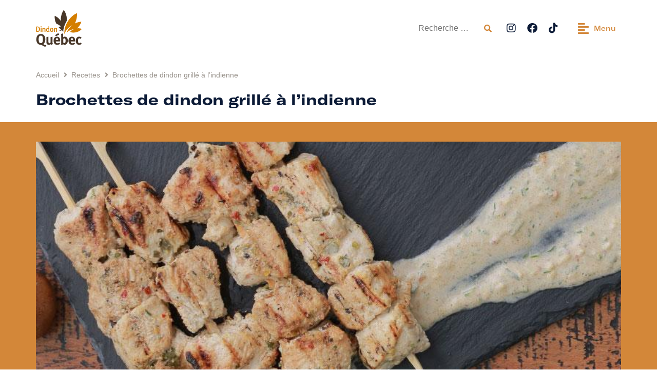

--- FILE ---
content_type: text/html; charset=UTF-8
request_url: https://ledindon.qc.ca/recettes/brochettes-de-dindon-grille-a-lindienne/
body_size: 21822
content:
<!doctype html>
<html lang="fr-CA">
<head>
	<meta charset="UTF-8">
		<meta name="viewport" content="width=device-width, initial-scale=1">
	<link rel="profile" href="http://gmpg.org/xfn/11">
	<meta name='robots' content='index, follow, max-image-preview:large, max-snippet:-1, max-video-preview:-1' />
	<style>img:is([sizes="auto" i], [sizes^="auto," i]) { contain-intrinsic-size: 3000px 1500px }</style>
	<script id="cookieyes" type="text/javascript" src="https://cdn-cookieyes.com/client_data/91d935f140055497b6727356/script.js"></script>
	<!-- This site is optimized with the Yoast SEO plugin v25.5 - https://yoast.com/wordpress/plugins/seo/ -->
	<title>Brochettes de dindon grillé à l&#039;indienne - Le Dindon du Québec</title>
	<meta name="description" content="Une bonne recette du Poulet du Québec. Brochettes de dindon grillé à l&#039;indienne" />
	<link rel="canonical" href="https://ledindon.qc.ca/recettes/brochettes-de-dindon-grille-a-lindienne/" />
	<meta property="og:locale" content="fr_CA" />
	<meta property="og:type" content="article" />
	<meta property="og:title" content="Brochettes de dindon grillé à l&#039;indienne - Le Dindon du Québec" />
	<meta property="og:description" content="Une bonne recette du Poulet du Québec. Brochettes de dindon grillé à l&#039;indienne" />
	<meta property="og:url" content="https://ledindon.qc.ca/recettes/brochettes-de-dindon-grille-a-lindienne/" />
	<meta property="og:site_name" content="Le Dindon du Québec" />
	<meta property="og:image" content="https://ledindon.qc.ca/wp-content/uploads/2022/11/6593_modale.jpg" />
	<meta property="og:image:width" content="800" />
	<meta property="og:image:height" content="600" />
	<meta property="og:image:type" content="image/jpeg" />
	<meta name="twitter:card" content="summary_large_image" />
	<script type="application/ld+json" class="yoast-schema-graph">{"@context":"https://schema.org","@graph":[{"@type":"WebPage","@id":"https://ledindon.qc.ca/recettes/brochettes-de-dindon-grille-a-lindienne/","url":"https://ledindon.qc.ca/recettes/brochettes-de-dindon-grille-a-lindienne/","name":"Brochettes de dindon grillé à l'indienne - Le Dindon du Québec","isPartOf":{"@id":"https://ledindon.qc.ca/#website"},"primaryImageOfPage":{"@id":"https://ledindon.qc.ca/recettes/brochettes-de-dindon-grille-a-lindienne/#primaryimage"},"image":{"@id":"https://ledindon.qc.ca/recettes/brochettes-de-dindon-grille-a-lindienne/#primaryimage"},"thumbnailUrl":"https://ledindon.qc.ca/wp-content/uploads/2022/11/6593_modale.jpg","datePublished":"2022-11-09T16:38:28+00:00","description":"Une bonne recette du Poulet du Québec. Brochettes de dindon grillé à l'indienne","breadcrumb":{"@id":"https://ledindon.qc.ca/recettes/brochettes-de-dindon-grille-a-lindienne/#breadcrumb"},"inLanguage":"fr-CA","potentialAction":[{"@type":"ReadAction","target":["https://ledindon.qc.ca/recettes/brochettes-de-dindon-grille-a-lindienne/"]}]},{"@type":"ImageObject","inLanguage":"fr-CA","@id":"https://ledindon.qc.ca/recettes/brochettes-de-dindon-grille-a-lindienne/#primaryimage","url":"https://ledindon.qc.ca/wp-content/uploads/2022/11/6593_modale.jpg","contentUrl":"https://ledindon.qc.ca/wp-content/uploads/2022/11/6593_modale.jpg","width":800,"height":600},{"@type":"BreadcrumbList","@id":"https://ledindon.qc.ca/recettes/brochettes-de-dindon-grille-a-lindienne/#breadcrumb","itemListElement":[{"@type":"ListItem","position":1,"name":"Accueil","item":"https://ledindon.qc.ca/"},{"@type":"ListItem","position":2,"name":"Brochettes de dindon grillé à l&rsquo;indienne"}]},{"@type":"WebSite","@id":"https://ledindon.qc.ca/#website","url":"https://ledindon.qc.ca/","name":"Le Dindon du Québec","description":"","publisher":{"@id":"https://ledindon.qc.ca/#organization"},"potentialAction":[{"@type":"SearchAction","target":{"@type":"EntryPoint","urlTemplate":"https://ledindon.qc.ca/?s={search_term_string}"},"query-input":{"@type":"PropertyValueSpecification","valueRequired":true,"valueName":"search_term_string"}}],"inLanguage":"fr-CA"},{"@type":"Organization","@id":"https://ledindon.qc.ca/#organization","name":"Le Dindon du Québec","url":"https://ledindon.qc.ca/","logo":{"@type":"ImageObject","inLanguage":"fr-CA","@id":"https://ledindon.qc.ca/#/schema/logo/image/","url":"https://ledindon.qc.ca/wp-content/uploads/2021/10/logo-dindon.svg","contentUrl":"https://ledindon.qc.ca/wp-content/uploads/2021/10/logo-dindon.svg","width":103,"height":82,"caption":"Le Dindon du Québec"},"image":{"@id":"https://ledindon.qc.ca/#/schema/logo/image/"}}]}</script>
	<!-- / Yoast SEO plugin. -->


<link rel="alternate" type="application/rss+xml" title="Le Dindon du Québec &raquo; Flux" href="https://ledindon.qc.ca/feed/" />
<link rel="alternate" type="application/rss+xml" title="Le Dindon du Québec &raquo; Flux des commentaires" href="https://ledindon.qc.ca/comments/feed/" />
<script type="text/javascript">
/* <![CDATA[ */
window._wpemojiSettings = {"baseUrl":"https:\/\/s.w.org\/images\/core\/emoji\/16.0.1\/72x72\/","ext":".png","svgUrl":"https:\/\/s.w.org\/images\/core\/emoji\/16.0.1\/svg\/","svgExt":".svg","source":{"concatemoji":"https:\/\/ledindon.qc.ca\/wp-includes\/js\/wp-emoji-release.min.js?ver=6.8.3"}};
/*! This file is auto-generated */
!function(s,n){var o,i,e;function c(e){try{var t={supportTests:e,timestamp:(new Date).valueOf()};sessionStorage.setItem(o,JSON.stringify(t))}catch(e){}}function p(e,t,n){e.clearRect(0,0,e.canvas.width,e.canvas.height),e.fillText(t,0,0);var t=new Uint32Array(e.getImageData(0,0,e.canvas.width,e.canvas.height).data),a=(e.clearRect(0,0,e.canvas.width,e.canvas.height),e.fillText(n,0,0),new Uint32Array(e.getImageData(0,0,e.canvas.width,e.canvas.height).data));return t.every(function(e,t){return e===a[t]})}function u(e,t){e.clearRect(0,0,e.canvas.width,e.canvas.height),e.fillText(t,0,0);for(var n=e.getImageData(16,16,1,1),a=0;a<n.data.length;a++)if(0!==n.data[a])return!1;return!0}function f(e,t,n,a){switch(t){case"flag":return n(e,"\ud83c\udff3\ufe0f\u200d\u26a7\ufe0f","\ud83c\udff3\ufe0f\u200b\u26a7\ufe0f")?!1:!n(e,"\ud83c\udde8\ud83c\uddf6","\ud83c\udde8\u200b\ud83c\uddf6")&&!n(e,"\ud83c\udff4\udb40\udc67\udb40\udc62\udb40\udc65\udb40\udc6e\udb40\udc67\udb40\udc7f","\ud83c\udff4\u200b\udb40\udc67\u200b\udb40\udc62\u200b\udb40\udc65\u200b\udb40\udc6e\u200b\udb40\udc67\u200b\udb40\udc7f");case"emoji":return!a(e,"\ud83e\udedf")}return!1}function g(e,t,n,a){var r="undefined"!=typeof WorkerGlobalScope&&self instanceof WorkerGlobalScope?new OffscreenCanvas(300,150):s.createElement("canvas"),o=r.getContext("2d",{willReadFrequently:!0}),i=(o.textBaseline="top",o.font="600 32px Arial",{});return e.forEach(function(e){i[e]=t(o,e,n,a)}),i}function t(e){var t=s.createElement("script");t.src=e,t.defer=!0,s.head.appendChild(t)}"undefined"!=typeof Promise&&(o="wpEmojiSettingsSupports",i=["flag","emoji"],n.supports={everything:!0,everythingExceptFlag:!0},e=new Promise(function(e){s.addEventListener("DOMContentLoaded",e,{once:!0})}),new Promise(function(t){var n=function(){try{var e=JSON.parse(sessionStorage.getItem(o));if("object"==typeof e&&"number"==typeof e.timestamp&&(new Date).valueOf()<e.timestamp+604800&&"object"==typeof e.supportTests)return e.supportTests}catch(e){}return null}();if(!n){if("undefined"!=typeof Worker&&"undefined"!=typeof OffscreenCanvas&&"undefined"!=typeof URL&&URL.createObjectURL&&"undefined"!=typeof Blob)try{var e="postMessage("+g.toString()+"("+[JSON.stringify(i),f.toString(),p.toString(),u.toString()].join(",")+"));",a=new Blob([e],{type:"text/javascript"}),r=new Worker(URL.createObjectURL(a),{name:"wpTestEmojiSupports"});return void(r.onmessage=function(e){c(n=e.data),r.terminate(),t(n)})}catch(e){}c(n=g(i,f,p,u))}t(n)}).then(function(e){for(var t in e)n.supports[t]=e[t],n.supports.everything=n.supports.everything&&n.supports[t],"flag"!==t&&(n.supports.everythingExceptFlag=n.supports.everythingExceptFlag&&n.supports[t]);n.supports.everythingExceptFlag=n.supports.everythingExceptFlag&&!n.supports.flag,n.DOMReady=!1,n.readyCallback=function(){n.DOMReady=!0}}).then(function(){return e}).then(function(){var e;n.supports.everything||(n.readyCallback(),(e=n.source||{}).concatemoji?t(e.concatemoji):e.wpemoji&&e.twemoji&&(t(e.twemoji),t(e.wpemoji)))}))}((window,document),window._wpemojiSettings);
/* ]]> */
</script>
<style id='wp-emoji-styles-inline-css' type='text/css'>

	img.wp-smiley, img.emoji {
		display: inline !important;
		border: none !important;
		box-shadow: none !important;
		height: 1em !important;
		width: 1em !important;
		margin: 0 0.07em !important;
		vertical-align: -0.1em !important;
		background: none !important;
		padding: 0 !important;
	}
</style>
<link rel='stylesheet' id='wp-block-library-css' href='https://ledindon.qc.ca/wp-includes/css/dist/block-library/style.min.css?ver=6.8.3' type='text/css' media='all' />
<style id='classic-theme-styles-inline-css' type='text/css'>
/*! This file is auto-generated */
.wp-block-button__link{color:#fff;background-color:#32373c;border-radius:9999px;box-shadow:none;text-decoration:none;padding:calc(.667em + 2px) calc(1.333em + 2px);font-size:1.125em}.wp-block-file__button{background:#32373c;color:#fff;text-decoration:none}
</style>
<link rel='stylesheet' id='jet-engine-frontend-css' href='https://ledindon.qc.ca/wp-content/plugins/jet-engine/assets/css/frontend.css?ver=3.7.2' type='text/css' media='all' />
<style id='global-styles-inline-css' type='text/css'>
:root{--wp--preset--aspect-ratio--square: 1;--wp--preset--aspect-ratio--4-3: 4/3;--wp--preset--aspect-ratio--3-4: 3/4;--wp--preset--aspect-ratio--3-2: 3/2;--wp--preset--aspect-ratio--2-3: 2/3;--wp--preset--aspect-ratio--16-9: 16/9;--wp--preset--aspect-ratio--9-16: 9/16;--wp--preset--color--black: #000000;--wp--preset--color--cyan-bluish-gray: #abb8c3;--wp--preset--color--white: #ffffff;--wp--preset--color--pale-pink: #f78da7;--wp--preset--color--vivid-red: #cf2e2e;--wp--preset--color--luminous-vivid-orange: #ff6900;--wp--preset--color--luminous-vivid-amber: #fcb900;--wp--preset--color--light-green-cyan: #7bdcb5;--wp--preset--color--vivid-green-cyan: #00d084;--wp--preset--color--pale-cyan-blue: #8ed1fc;--wp--preset--color--vivid-cyan-blue: #0693e3;--wp--preset--color--vivid-purple: #9b51e0;--wp--preset--gradient--vivid-cyan-blue-to-vivid-purple: linear-gradient(135deg,rgba(6,147,227,1) 0%,rgb(155,81,224) 100%);--wp--preset--gradient--light-green-cyan-to-vivid-green-cyan: linear-gradient(135deg,rgb(122,220,180) 0%,rgb(0,208,130) 100%);--wp--preset--gradient--luminous-vivid-amber-to-luminous-vivid-orange: linear-gradient(135deg,rgba(252,185,0,1) 0%,rgba(255,105,0,1) 100%);--wp--preset--gradient--luminous-vivid-orange-to-vivid-red: linear-gradient(135deg,rgba(255,105,0,1) 0%,rgb(207,46,46) 100%);--wp--preset--gradient--very-light-gray-to-cyan-bluish-gray: linear-gradient(135deg,rgb(238,238,238) 0%,rgb(169,184,195) 100%);--wp--preset--gradient--cool-to-warm-spectrum: linear-gradient(135deg,rgb(74,234,220) 0%,rgb(151,120,209) 20%,rgb(207,42,186) 40%,rgb(238,44,130) 60%,rgb(251,105,98) 80%,rgb(254,248,76) 100%);--wp--preset--gradient--blush-light-purple: linear-gradient(135deg,rgb(255,206,236) 0%,rgb(152,150,240) 100%);--wp--preset--gradient--blush-bordeaux: linear-gradient(135deg,rgb(254,205,165) 0%,rgb(254,45,45) 50%,rgb(107,0,62) 100%);--wp--preset--gradient--luminous-dusk: linear-gradient(135deg,rgb(255,203,112) 0%,rgb(199,81,192) 50%,rgb(65,88,208) 100%);--wp--preset--gradient--pale-ocean: linear-gradient(135deg,rgb(255,245,203) 0%,rgb(182,227,212) 50%,rgb(51,167,181) 100%);--wp--preset--gradient--electric-grass: linear-gradient(135deg,rgb(202,248,128) 0%,rgb(113,206,126) 100%);--wp--preset--gradient--midnight: linear-gradient(135deg,rgb(2,3,129) 0%,rgb(40,116,252) 100%);--wp--preset--font-size--small: 13px;--wp--preset--font-size--medium: 20px;--wp--preset--font-size--large: 36px;--wp--preset--font-size--x-large: 42px;--wp--preset--spacing--20: 0.44rem;--wp--preset--spacing--30: 0.67rem;--wp--preset--spacing--40: 1rem;--wp--preset--spacing--50: 1.5rem;--wp--preset--spacing--60: 2.25rem;--wp--preset--spacing--70: 3.38rem;--wp--preset--spacing--80: 5.06rem;--wp--preset--shadow--natural: 6px 6px 9px rgba(0, 0, 0, 0.2);--wp--preset--shadow--deep: 12px 12px 50px rgba(0, 0, 0, 0.4);--wp--preset--shadow--sharp: 6px 6px 0px rgba(0, 0, 0, 0.2);--wp--preset--shadow--outlined: 6px 6px 0px -3px rgba(255, 255, 255, 1), 6px 6px rgba(0, 0, 0, 1);--wp--preset--shadow--crisp: 6px 6px 0px rgba(0, 0, 0, 1);}:where(.is-layout-flex){gap: 0.5em;}:where(.is-layout-grid){gap: 0.5em;}body .is-layout-flex{display: flex;}.is-layout-flex{flex-wrap: wrap;align-items: center;}.is-layout-flex > :is(*, div){margin: 0;}body .is-layout-grid{display: grid;}.is-layout-grid > :is(*, div){margin: 0;}:where(.wp-block-columns.is-layout-flex){gap: 2em;}:where(.wp-block-columns.is-layout-grid){gap: 2em;}:where(.wp-block-post-template.is-layout-flex){gap: 1.25em;}:where(.wp-block-post-template.is-layout-grid){gap: 1.25em;}.has-black-color{color: var(--wp--preset--color--black) !important;}.has-cyan-bluish-gray-color{color: var(--wp--preset--color--cyan-bluish-gray) !important;}.has-white-color{color: var(--wp--preset--color--white) !important;}.has-pale-pink-color{color: var(--wp--preset--color--pale-pink) !important;}.has-vivid-red-color{color: var(--wp--preset--color--vivid-red) !important;}.has-luminous-vivid-orange-color{color: var(--wp--preset--color--luminous-vivid-orange) !important;}.has-luminous-vivid-amber-color{color: var(--wp--preset--color--luminous-vivid-amber) !important;}.has-light-green-cyan-color{color: var(--wp--preset--color--light-green-cyan) !important;}.has-vivid-green-cyan-color{color: var(--wp--preset--color--vivid-green-cyan) !important;}.has-pale-cyan-blue-color{color: var(--wp--preset--color--pale-cyan-blue) !important;}.has-vivid-cyan-blue-color{color: var(--wp--preset--color--vivid-cyan-blue) !important;}.has-vivid-purple-color{color: var(--wp--preset--color--vivid-purple) !important;}.has-black-background-color{background-color: var(--wp--preset--color--black) !important;}.has-cyan-bluish-gray-background-color{background-color: var(--wp--preset--color--cyan-bluish-gray) !important;}.has-white-background-color{background-color: var(--wp--preset--color--white) !important;}.has-pale-pink-background-color{background-color: var(--wp--preset--color--pale-pink) !important;}.has-vivid-red-background-color{background-color: var(--wp--preset--color--vivid-red) !important;}.has-luminous-vivid-orange-background-color{background-color: var(--wp--preset--color--luminous-vivid-orange) !important;}.has-luminous-vivid-amber-background-color{background-color: var(--wp--preset--color--luminous-vivid-amber) !important;}.has-light-green-cyan-background-color{background-color: var(--wp--preset--color--light-green-cyan) !important;}.has-vivid-green-cyan-background-color{background-color: var(--wp--preset--color--vivid-green-cyan) !important;}.has-pale-cyan-blue-background-color{background-color: var(--wp--preset--color--pale-cyan-blue) !important;}.has-vivid-cyan-blue-background-color{background-color: var(--wp--preset--color--vivid-cyan-blue) !important;}.has-vivid-purple-background-color{background-color: var(--wp--preset--color--vivid-purple) !important;}.has-black-border-color{border-color: var(--wp--preset--color--black) !important;}.has-cyan-bluish-gray-border-color{border-color: var(--wp--preset--color--cyan-bluish-gray) !important;}.has-white-border-color{border-color: var(--wp--preset--color--white) !important;}.has-pale-pink-border-color{border-color: var(--wp--preset--color--pale-pink) !important;}.has-vivid-red-border-color{border-color: var(--wp--preset--color--vivid-red) !important;}.has-luminous-vivid-orange-border-color{border-color: var(--wp--preset--color--luminous-vivid-orange) !important;}.has-luminous-vivid-amber-border-color{border-color: var(--wp--preset--color--luminous-vivid-amber) !important;}.has-light-green-cyan-border-color{border-color: var(--wp--preset--color--light-green-cyan) !important;}.has-vivid-green-cyan-border-color{border-color: var(--wp--preset--color--vivid-green-cyan) !important;}.has-pale-cyan-blue-border-color{border-color: var(--wp--preset--color--pale-cyan-blue) !important;}.has-vivid-cyan-blue-border-color{border-color: var(--wp--preset--color--vivid-cyan-blue) !important;}.has-vivid-purple-border-color{border-color: var(--wp--preset--color--vivid-purple) !important;}.has-vivid-cyan-blue-to-vivid-purple-gradient-background{background: var(--wp--preset--gradient--vivid-cyan-blue-to-vivid-purple) !important;}.has-light-green-cyan-to-vivid-green-cyan-gradient-background{background: var(--wp--preset--gradient--light-green-cyan-to-vivid-green-cyan) !important;}.has-luminous-vivid-amber-to-luminous-vivid-orange-gradient-background{background: var(--wp--preset--gradient--luminous-vivid-amber-to-luminous-vivid-orange) !important;}.has-luminous-vivid-orange-to-vivid-red-gradient-background{background: var(--wp--preset--gradient--luminous-vivid-orange-to-vivid-red) !important;}.has-very-light-gray-to-cyan-bluish-gray-gradient-background{background: var(--wp--preset--gradient--very-light-gray-to-cyan-bluish-gray) !important;}.has-cool-to-warm-spectrum-gradient-background{background: var(--wp--preset--gradient--cool-to-warm-spectrum) !important;}.has-blush-light-purple-gradient-background{background: var(--wp--preset--gradient--blush-light-purple) !important;}.has-blush-bordeaux-gradient-background{background: var(--wp--preset--gradient--blush-bordeaux) !important;}.has-luminous-dusk-gradient-background{background: var(--wp--preset--gradient--luminous-dusk) !important;}.has-pale-ocean-gradient-background{background: var(--wp--preset--gradient--pale-ocean) !important;}.has-electric-grass-gradient-background{background: var(--wp--preset--gradient--electric-grass) !important;}.has-midnight-gradient-background{background: var(--wp--preset--gradient--midnight) !important;}.has-small-font-size{font-size: var(--wp--preset--font-size--small) !important;}.has-medium-font-size{font-size: var(--wp--preset--font-size--medium) !important;}.has-large-font-size{font-size: var(--wp--preset--font-size--large) !important;}.has-x-large-font-size{font-size: var(--wp--preset--font-size--x-large) !important;}
:where(.wp-block-post-template.is-layout-flex){gap: 1.25em;}:where(.wp-block-post-template.is-layout-grid){gap: 1.25em;}
:where(.wp-block-columns.is-layout-flex){gap: 2em;}:where(.wp-block-columns.is-layout-grid){gap: 2em;}
:root :where(.wp-block-pullquote){font-size: 1.5em;line-height: 1.6;}
</style>
<link rel='stylesheet' id='wpsl-styles-css' href='https://ledindon.qc.ca/wp-content/plugins/wp-store-locator/css/styles.min.css?ver=2.2.260' type='text/css' media='all' />
<link rel='stylesheet' id='hello-elementor-css' href='https://ledindon.qc.ca/wp-content/themes/hello-elementor/style.min.css?ver=2.5.0' type='text/css' media='all' />
<link rel='stylesheet' id='hello-elementor-theme-style-css' href='https://ledindon.qc.ca/wp-content/themes/hello-elementor/theme.min.css?ver=2.5.0' type='text/css' media='all' />
<link rel='stylesheet' id='elementor-frontend-css' href='https://ledindon.qc.ca/wp-content/uploads/elementor/css/custom-frontend.min.css?ver=1752682656' type='text/css' media='all' />
<link rel='stylesheet' id='elementor-post-6-css' href='https://ledindon.qc.ca/wp-content/uploads/elementor/css/post-6.css?ver=1759161582' type='text/css' media='all' />
<link rel='stylesheet' id='widget-image-css' href='https://ledindon.qc.ca/wp-content/plugins/elementor/assets/css/widget-image.min.css?ver=3.30.2' type='text/css' media='all' />
<link rel='stylesheet' id='widget-social-icons-css' href='https://ledindon.qc.ca/wp-content/plugins/elementor/assets/css/widget-social-icons.min.css?ver=3.30.2' type='text/css' media='all' />
<link rel='stylesheet' id='e-apple-webkit-css' href='https://ledindon.qc.ca/wp-content/uploads/elementor/css/custom-apple-webkit.min.css?ver=1752682656' type='text/css' media='all' />
<link rel='stylesheet' id='e-sticky-css' href='https://ledindon.qc.ca/wp-content/plugins/elementor-pro/assets/css/modules/sticky.min.css?ver=3.30.0' type='text/css' media='all' />
<link rel='stylesheet' id='widget-nav-menu-css' href='https://ledindon.qc.ca/wp-content/uploads/elementor/css/custom-pro-widget-nav-menu.min.css?ver=1752682656' type='text/css' media='all' />
<link rel='stylesheet' id='e-animation-grow-css' href='https://ledindon.qc.ca/wp-content/plugins/elementor/assets/lib/animations/styles/e-animation-grow.min.css?ver=3.30.2' type='text/css' media='all' />
<link rel='stylesheet' id='widget-heading-css' href='https://ledindon.qc.ca/wp-content/plugins/elementor/assets/css/widget-heading.min.css?ver=3.30.2' type='text/css' media='all' />
<link rel='stylesheet' id='swiper-css' href='https://ledindon.qc.ca/wp-content/plugins/elementor/assets/lib/swiper/v8/css/swiper.min.css?ver=8.4.5' type='text/css' media='all' />
<link rel='stylesheet' id='e-swiper-css' href='https://ledindon.qc.ca/wp-content/plugins/elementor/assets/css/conditionals/e-swiper.min.css?ver=3.30.2' type='text/css' media='all' />
<link rel='stylesheet' id='widget-divider-css' href='https://ledindon.qc.ca/wp-content/plugins/elementor/assets/css/widget-divider.min.css?ver=3.30.2' type='text/css' media='all' />
<link rel='stylesheet' id='widget-spacer-css' href='https://ledindon.qc.ca/wp-content/plugins/elementor/assets/css/widget-spacer.min.css?ver=3.30.2' type='text/css' media='all' />
<link rel='stylesheet' id='widget-share-buttons-css' href='https://ledindon.qc.ca/wp-content/plugins/elementor-pro/assets/css/widget-share-buttons.min.css?ver=3.30.0' type='text/css' media='all' />
<link rel='stylesheet' id='elementor-icons-shared-0-css' href='https://ledindon.qc.ca/wp-content/plugins/elementor/assets/lib/font-awesome/css/fontawesome.min.css?ver=5.15.3' type='text/css' media='all' />
<link rel='stylesheet' id='elementor-icons-fa-solid-css' href='https://ledindon.qc.ca/wp-content/plugins/elementor/assets/lib/font-awesome/css/solid.min.css?ver=5.15.3' type='text/css' media='all' />
<link rel='stylesheet' id='elementor-icons-fa-brands-css' href='https://ledindon.qc.ca/wp-content/plugins/elementor/assets/lib/font-awesome/css/brands.min.css?ver=5.15.3' type='text/css' media='all' />
<link rel='stylesheet' id='jet-blocks-css' href='https://ledindon.qc.ca/wp-content/uploads/elementor/css/custom-jet-blocks.css?ver=1.3.19.1' type='text/css' media='all' />
<link rel='stylesheet' id='elementor-icons-css' href='https://ledindon.qc.ca/wp-content/plugins/elementor/assets/lib/eicons/css/elementor-icons.min.css?ver=5.43.0' type='text/css' media='all' />
<link rel='stylesheet' id='elementor-post-38-css' href='https://ledindon.qc.ca/wp-content/uploads/elementor/css/post-38.css?ver=1752682657' type='text/css' media='all' />
<link rel='stylesheet' id='elementor-post-63-css' href='https://ledindon.qc.ca/wp-content/uploads/elementor/css/post-63.css?ver=1767812360' type='text/css' media='all' />
<link rel='stylesheet' id='elementor-post-81-css' href='https://ledindon.qc.ca/wp-content/uploads/elementor/css/post-81.css?ver=1765830047' type='text/css' media='all' />
<link rel='stylesheet' id='elementor-post-89-css' href='https://ledindon.qc.ca/wp-content/uploads/elementor/css/post-89.css?ver=1752682658' type='text/css' media='all' />
<link rel='stylesheet' id='hello-elementor-child-style-css' href='https://ledindon.qc.ca/wp-content/themes/hello-theme-child-master/style.css?ver=1.0.0' type='text/css' media='all' />
<link rel='stylesheet' id='ecs-styles-css' href='https://ledindon.qc.ca/wp-content/plugins/ele-custom-skin/assets/css/ecs-style.css?ver=3.1.9' type='text/css' media='all' />
<link rel='stylesheet' id='elementor-post-8094-css' href='https://ledindon.qc.ca/wp-content/uploads/elementor/css/post-8094.css?ver=1671541645' type='text/css' media='all' />
<link rel='stylesheet' id='elementor-post-8096-css' href='https://ledindon.qc.ca/wp-content/uploads/elementor/css/post-8096.css?ver=1671541651' type='text/css' media='all' />
<link rel='stylesheet' id='elementor-post-8156-css' href='https://ledindon.qc.ca/wp-content/uploads/elementor/css/post-8156.css?ver=1671544432' type='text/css' media='all' />
<script type="text/javascript" src="https://ledindon.qc.ca/wp-includes/js/jquery/jquery.min.js?ver=3.7.1" id="jquery-core-js"></script>
<script type="text/javascript" src="https://ledindon.qc.ca/wp-includes/js/jquery/jquery-migrate.min.js?ver=3.4.1" id="jquery-migrate-js"></script>
<script type="text/javascript" id="ecs_ajax_load-js-extra">
/* <![CDATA[ */
var ecs_ajax_params = {"ajaxurl":"https:\/\/ledindon.qc.ca\/wp-admin\/admin-ajax.php","posts":"{\"page\":0,\"recettes\":\"brochettes-de-dindon-grille-a-lindienne\",\"post_type\":\"recettes\",\"name\":\"brochettes-de-dindon-grille-a-lindienne\",\"error\":\"\",\"m\":\"\",\"p\":0,\"post_parent\":\"\",\"subpost\":\"\",\"subpost_id\":\"\",\"attachment\":\"\",\"attachment_id\":0,\"pagename\":\"\",\"page_id\":0,\"second\":\"\",\"minute\":\"\",\"hour\":\"\",\"day\":0,\"monthnum\":0,\"year\":0,\"w\":0,\"category_name\":\"\",\"tag\":\"\",\"cat\":\"\",\"tag_id\":\"\",\"author\":\"\",\"author_name\":\"\",\"feed\":\"\",\"tb\":\"\",\"paged\":0,\"meta_key\":\"\",\"meta_value\":\"\",\"preview\":\"\",\"s\":\"\",\"sentence\":\"\",\"title\":\"\",\"fields\":\"all\",\"menu_order\":\"\",\"embed\":\"\",\"category__in\":[],\"category__not_in\":[],\"category__and\":[],\"post__in\":[],\"post__not_in\":[],\"post_name__in\":[],\"tag__in\":[],\"tag__not_in\":[],\"tag__and\":[],\"tag_slug__in\":[],\"tag_slug__and\":[],\"post_parent__in\":[],\"post_parent__not_in\":[],\"author__in\":[],\"author__not_in\":[],\"search_columns\":[],\"ignore_sticky_posts\":false,\"suppress_filters\":false,\"cache_results\":true,\"update_post_term_cache\":true,\"update_menu_item_cache\":false,\"lazy_load_term_meta\":true,\"update_post_meta_cache\":true,\"posts_per_page\":6,\"nopaging\":false,\"comments_per_page\":\"50\",\"no_found_rows\":false,\"order\":\"DESC\"}"};
/* ]]> */
</script>
<script type="text/javascript" src="https://ledindon.qc.ca/wp-content/plugins/ele-custom-skin/assets/js/ecs_ajax_pagination.js?ver=3.1.9" id="ecs_ajax_load-js"></script>
<script type="text/javascript" src="https://ledindon.qc.ca/wp-content/plugins/ele-custom-skin/assets/js/ecs.js?ver=3.1.9" id="ecs-script-js"></script>
<link rel="https://api.w.org/" href="https://ledindon.qc.ca/wp-json/" /><link rel="alternate" title="JSON" type="application/json" href="https://ledindon.qc.ca/wp-json/wp/v2/recettes/7621" /><link rel="EditURI" type="application/rsd+xml" title="RSD" href="https://ledindon.qc.ca/xmlrpc.php?rsd" />
<link rel='shortlink' href='https://ledindon.qc.ca/?p=7621' />
<link rel="alternate" title="oEmbed (JSON)" type="application/json+oembed" href="https://ledindon.qc.ca/wp-json/oembed/1.0/embed?url=https%3A%2F%2Fledindon.qc.ca%2Frecettes%2Fbrochettes-de-dindon-grille-a-lindienne%2F" />
<link rel="alternate" title="oEmbed (XML)" type="text/xml+oembed" href="https://ledindon.qc.ca/wp-json/oembed/1.0/embed?url=https%3A%2F%2Fledindon.qc.ca%2Frecettes%2Fbrochettes-de-dindon-grille-a-lindienne%2F&#038;format=xml" />
<link rel="stylesheet" type="text/css" href="//cdn.jsdelivr.net/npm/slick-carousel@1.8.1/slick/slick.css"/>
<style type="text/css">
	
/*-----------------------------------------------------------------------------------------------------------------*/
/** General **/
	
	html, body {
		overflow-x: hidden;
	}
	.jet-listing-grid__slider-icon.slick-arrow {
		border-radius: 5px;
	}
	.elementor-tab-content a {
		color: #0B1A36 !important;
		text-decoration: underline !important;
	}
	.link-wrapper, .link-wrapper-image {
		cursor: pointer !important;
	}
	.link-wrapper-image-recette a {
		width: 100% !important;
	}
	
/*-----------------------------------------------------------------------------------------------------------------*/
/** Header / Footer **/	

	.elementor-location-header .jet-hamburger-panel__content li.submenu a, .elementor-location-footer li.submenu a {
		color: #969FB1 !important;
	}  
	.jet-search__submit, .jet-search__field {
		outline: none !important;
	}
	@media (max-width: 767px) {
		.menu-trigger .jet-hamburger-panel__toggle-label {
			display: none !important;
		}
	}
	
/*-----------------------------------------------------------------------------------------------------------------*/
/** Home **/
	
	@media (min-width: 768px) {
		.home-recipes-slider {
			overflow: hidden;
		}
		.home-recipes-slider .slick-track {
			height: 580px !important;
		}
		.home-recipes-slider .slick-list {
			overflow: visible !important;
		}
		.home-recipes-slider .slick-slide {
			max-height: 450px;
			transition: 500ms;
			position: relative;
			z-index: 3;
		}
		.home-recipes-slider .slick-slide:not(.slick-current) {
			transform: scale(0.7) translate(440px);
			z-index: 1;
		}
		.home-recipes-slider .slick-slide:has(+.slick-current) {
			transform: scale(0.8) translate(140px);
			z-index: 2;
		}
		.home-recipes-slider .slick-current + .slick-slide {
			transform: scale(0.8) translate(-140px);
			z-index: 2;
		}
		.home-recipes-slider .slick-current + .slick-slide + .slick-slide {
			transform: scale(0.7) translate(-440px);
			z-index: 1;
		}
		.home-question-slider .slick-list {
			overflow: visible !important;
		}
	}
	@media (max-width: 767px) {
		.home-recipes-slider .slick-list {
			padding: 0px 20px !important;
		}
		.home-question-slider .slick-list {
			padding: 0px !important;
		}
	}
	
/*-----------------------------------------------------------------------------------------------------------------*/
/** Timeline **/	

	.jet-hor-timeline-item__card-inner {
		min-height: 400px;
	}
	.jet-hor-timeline-item__card {
		cursor: pointer;
	}
	.jet-hor-timeline-item__card-btn-wrap {
		display: none;
	}
	.jet-hor-timeline-item__card-title {
		margin-bottom: 15px !important;
	}
	.jet-hor-timeline-item__card-img img {
		height: 180px;
		object-fit: cover;
	}
	.conseils .jet-hor-timeline-item__card-inner {
		min-height: 270px;
	}
	.conseils .jet-hor-timeline-item__card-desc {
		display: none !important;
	}
	
/*-----------------------------------------------------------------------------------------------------------------*/
/** Store locator / infolettre **/
	
	#wpsl-wrap {
		background-color: #D38739;
		padding: 30px;
		border-radius: 10px;
	}
	#wpsl-wrap .wpsl-select-wrap, .wpsl-directions, .wpsl-info-actions {
		display: none !important;
	}
	.wpsl-search {
		background-color: transparent !important;
	}
	.wpsl-input {
		display: flex !important;
		align-items: center;
	}
	@media (max-width: 767px) {
		.wpsl-input {
			flex-flow: column;
		}
	}
	.wpsl-input label, .fb-text label {
		color: #0B1A36;
		font-family: 'GtAmerica', sans-serif;
		width: 340px !important;
		font-weight: 600;
		font-size: 20px;
	}
	@media (max-width: 1024px) {
		.wpsl-input label {
			width: auto !important;
		}
	}
	@media (max-width: 767px) {
		.wpsl-input label {
			margin-bottom: 20px !important;
		}
	}
	#wpsl-search-input, #wpsl-search-btn, .fb-text input, .form-group button {
		border-radius: 30px !important;
		border: none !important;
		outline: none;
		color: #0B1A36;
		font-family: 'GtAmerica', sans-serif;
		padding: 10px 20px;
	}
	.fb-text {
		margin-bottom: 30px;
	}
	#wpsl-search-btn, .form-group button {
		background-color: #0B1A36 !important;
		color: #fff !important;
		background-image: none !important;
	}
	.wpsl-direction-wrap, .wpsl-store-location, .wpsl-store-location span, .wpsl-no-results-msg {
		color: #fff;
		font-family: 'GtAmerica', sans-serif;
	}
	
/*-----------------------------------------------------------------------------------------------------------------*/
/** Pagination **/
	
	.elementor-pagination span, .elementor-pagination a {
		padding: 12px 15px;
		border-radius: 5px;
		background-color: #13514A !important;
		font-family: "Arial", Sans-serif !important;
		color: #fff !important;
	}
	.elementor-pagination .current, .elementor-pagination a:hover {
		background-color: #fff !important;
		color: #13514A !important;
	}
	.ecs-load-more-button span {
		padding: 0 !important;
		background-color: transparent !important;
	}
	
/*-----------------------------------------------------------------------------------------------------------------*/
/** Recettes **/		
	
	.recettes-template-default .elementor-widget-text-editor p:first-child {
		margin-top: 0px !important;
	}	
	.recettes-template-default .elementor-widget-text-editor p:first-child:before, .recettes-template-default .elementor-widget-text-editor h3 + p:before, .recettes-template-default .elementor-widget-text-editor p + p:before {
		display: none;
	}	
	.recettes-template-default .elementor-widget-container p:before {
		height: 1.5px;
	}
	.recettes-template-default .elementor-widget-text-editor ul {
		padding: 0px 0px 10px 20px;
	}	
	.recettes-template-default .elementor-widget-text-editor h3 {
		font-family: "GtAmerica", Sans-serif;
		font-size: 1.0em;
		line-height: 1.8em;
		margin-top: 20px !important;
		font-weight: 600;
	}	
	.recettes-template-default .elementor-widget-text-editor h3:before {
		content: "";
		display: block;
		width: 50px;
		height: 1.5px;
		background: #0B1A36;
		left: 0;
		top: -15px;
		position: relative;
	}	
	
/*-----------------------------------------------------------------------------------------------------------------*/
/** Print **/	
	
	@media print {
		.print-wrapper {
			padding: 0 !important;
		}
		.print-wrapper img {
			height: 300px !important;
		}
	}
	
</style>
<meta name="generator" content="Elementor 3.30.2; features: additional_custom_breakpoints; settings: css_print_method-external, google_font-enabled, font_display-auto">
<!-- Google Tag Manager -->
<script>(function(w,d,s,l,i){w[l]=w[l]||[];w[l].push({'gtm.start':
new Date().getTime(),event:'gtm.js'});var f=d.getElementsByTagName(s)[0],
j=d.createElement(s),dl=l!='dataLayer'?'&l='+l:'';j.async=true;j.src=
'https://www.googletagmanager.com/gtm.js?id='+i+dl;f.parentNode.insertBefore(j,f);
})(window,document,'script','dataLayer','GTM-WGZLPSD3');</script>
<!-- End Google Tag Manager -->
<!-- Meta Pixel Code -->
<script>
!function(f,b,e,v,n,t,s)
{if(f.fbq)return;n=f.fbq=function(){n.callMethod?
n.callMethod.apply(n,arguments):n.queue.push(arguments)};
if(!f._fbq)f._fbq=n;n.push=n;n.loaded=!0;n.version='2.0';
n.queue=[];t=b.createElement(e);t.async=!0;
t.src=v;s=b.getElementsByTagName(e)[0];
s.parentNode.insertBefore(t,s)}(window, document,'script',
'https://connect.facebook.net/en_US/fbevents.js');
fbq('init', '835263285096127');
fbq('track', 'PageView');
</script>
<noscript><img height="1" width="1" style="display:none"
src="https://www.facebook.com/tr?id=835263285096127&ev=PageView&noscript=1"
/></noscript>
<!-- End Meta Pixel Code -->

<!-- Google Tag Manager -->
<script>(function(w,d,s,l,i){w[l]=w[l]||[];w[l].push({'gtm.start':
new Date().getTime(),event:'gtm.js'});var f=d.getElementsByTagName(s)[0],
j=d.createElement(s),dl=l!='dataLayer'?'&l='+l:'';j.async=true;j.src=
'https://www.googletagmanager.com/gtm.js?id='+i+dl;f.parentNode.insertBefore(j,f);
})(window,document,'script','dataLayer','GTM-NXLBPL4T');</script>
<!-- End Google Tag Manager -->
<meta name="p:domain_verify" content="c4d9b78a99a8cff76008d0199f66d1e8"/>
			<style>
				.e-con.e-parent:nth-of-type(n+4):not(.e-lazyloaded):not(.e-no-lazyload),
				.e-con.e-parent:nth-of-type(n+4):not(.e-lazyloaded):not(.e-no-lazyload) * {
					background-image: none !important;
				}
				@media screen and (max-height: 1024px) {
					.e-con.e-parent:nth-of-type(n+3):not(.e-lazyloaded):not(.e-no-lazyload),
					.e-con.e-parent:nth-of-type(n+3):not(.e-lazyloaded):not(.e-no-lazyload) * {
						background-image: none !important;
					}
				}
				@media screen and (max-height: 640px) {
					.e-con.e-parent:nth-of-type(n+2):not(.e-lazyloaded):not(.e-no-lazyload),
					.e-con.e-parent:nth-of-type(n+2):not(.e-lazyloaded):not(.e-no-lazyload) * {
						background-image: none !important;
					}
				}
			</style>
			<link rel="icon" href="https://ledindon.qc.ca/wp-content/uploads/2022/12/cropped-logo-dindon-32x32.png" sizes="32x32" />
<link rel="icon" href="https://ledindon.qc.ca/wp-content/uploads/2022/12/cropped-logo-dindon-192x192.png" sizes="192x192" />
<link rel="apple-touch-icon" href="https://ledindon.qc.ca/wp-content/uploads/2022/12/cropped-logo-dindon-180x180.png" />
<meta name="msapplication-TileImage" content="https://ledindon.qc.ca/wp-content/uploads/2022/12/cropped-logo-dindon-270x270.png" />
		<style type="text/css" id="wp-custom-css">
			@media print { 
		.elementor-social-icon, .elementor-location-footer, .elementor-location-header, .no-print { 
				display: none!important;
		} 
}		</style>
		    
    
</head>
<body class="wp-singular recettes-template-default single single-recettes postid-7621 wp-custom-logo wp-theme-hello-elementor wp-child-theme-hello-theme-child-master elementor-default elementor-kit-6 elementor-page-81">

<!-- Google Tag Manager (noscript) -->
<noscript><iframe src="https://www.googletagmanager.com/ns.html?id=GTM-WGZLPSD3"
height="0" width="0" style="display:none;visibility:hidden"></iframe></noscript>
<!-- End Google Tag Manager (noscript) -->
<!-- Google Tag Manager (noscript) -->
<noscript><iframe src="https://www.googletagmanager.com/ns.html?id=GTM-NXLBPL4T"
height="0" width="0" style="display:none;visibility:hidden"></iframe></noscript>
<!-- End Google Tag Manager (noscript) -->
		<div data-elementor-type="header" data-elementor-id="38" class="elementor elementor-38 elementor-location-header" data-elementor-post-type="elementor_library">
					<section class="elementor-section elementor-top-section elementor-element elementor-element-42fc204 elementor-section-height-min-height header elementor-section-boxed elementor-section-height-default elementor-section-items-middle" data-id="42fc204" data-element_type="section" data-settings="{&quot;background_background&quot;:&quot;classic&quot;,&quot;jet_parallax_layout_list&quot;:[{&quot;jet_parallax_layout_image&quot;:{&quot;url&quot;:&quot;&quot;,&quot;id&quot;:&quot;&quot;,&quot;size&quot;:&quot;&quot;},&quot;_id&quot;:&quot;d032859&quot;,&quot;jet_parallax_layout_image_tablet&quot;:{&quot;url&quot;:&quot;&quot;,&quot;id&quot;:&quot;&quot;,&quot;size&quot;:&quot;&quot;},&quot;jet_parallax_layout_image_mobile&quot;:{&quot;url&quot;:&quot;&quot;,&quot;id&quot;:&quot;&quot;,&quot;size&quot;:&quot;&quot;},&quot;jet_parallax_layout_speed&quot;:{&quot;unit&quot;:&quot;%&quot;,&quot;size&quot;:50,&quot;sizes&quot;:[]},&quot;jet_parallax_layout_type&quot;:&quot;scroll&quot;,&quot;jet_parallax_layout_direction&quot;:&quot;1&quot;,&quot;jet_parallax_layout_fx_direction&quot;:null,&quot;jet_parallax_layout_z_index&quot;:&quot;&quot;,&quot;jet_parallax_layout_bg_x&quot;:50,&quot;jet_parallax_layout_bg_x_tablet&quot;:&quot;&quot;,&quot;jet_parallax_layout_bg_x_mobile&quot;:&quot;&quot;,&quot;jet_parallax_layout_bg_y&quot;:50,&quot;jet_parallax_layout_bg_y_tablet&quot;:&quot;&quot;,&quot;jet_parallax_layout_bg_y_mobile&quot;:&quot;&quot;,&quot;jet_parallax_layout_bg_size&quot;:&quot;auto&quot;,&quot;jet_parallax_layout_bg_size_tablet&quot;:&quot;&quot;,&quot;jet_parallax_layout_bg_size_mobile&quot;:&quot;&quot;,&quot;jet_parallax_layout_animation_prop&quot;:&quot;transform&quot;,&quot;jet_parallax_layout_on&quot;:[&quot;desktop&quot;,&quot;tablet&quot;]}]}">
						<div class="elementor-container elementor-column-gap-no">
					<div class="elementor-column elementor-col-33 elementor-top-column elementor-element elementor-element-720cfcf" data-id="720cfcf" data-element_type="column">
			<div class="elementor-widget-wrap elementor-element-populated">
						<div class="elementor-element elementor-element-4b2228f elementor-widget elementor-widget-image" data-id="4b2228f" data-element_type="widget" data-widget_type="image.default">
				<div class="elementor-widget-container">
																<a href="https://ledindon.qc.ca">
							<img width="103" height="82" src="https://ledindon.qc.ca/wp-content/uploads/2021/10/logo-dindon.svg" class="attachment-full size-full wp-image-5526" alt="" />								</a>
															</div>
				</div>
					</div>
		</div>
				<div class="elementor-column elementor-col-66 elementor-top-column elementor-element elementor-element-41c8a4f" data-id="41c8a4f" data-element_type="column">
			<div class="elementor-widget-wrap elementor-element-populated">
						<div class="elementor-element elementor-element-9bbf9fb elementor-widget__width-initial elementor-hidden-mobile elementor-widget elementor-widget-jet-search" data-id="9bbf9fb" data-element_type="widget" data-widget_type="jet-search.default">
				<div class="elementor-widget-container">
					<div class="elementor-jet-search jet-blocks"><div class="jet-search"><form role="search" method="get" class="jet-search__form" action="https://ledindon.qc.ca/">
	<label class="jet-search__label">
		<span class="screen-reader-text">Recherche &hellip;</span>
		<input type="search" class="jet-search__field" placeholder="Recherche &hellip;" value="" name="s" aria-label="Recherche &hellip;" />
	</label>
		<button type="submit" class="jet-search__submit" aria-label="submit search"><span class="jet-search__submit-icon jet-blocks-icon"><i aria-hidden="true" class="fas fa-search"></i></span></button>
			</form></div></div>				</div>
				</div>
				<div class="elementor-element elementor-element-97bca83 elementor-widget__width-auto elementor-shape-rounded elementor-grid-0 e-grid-align-center elementor-widget elementor-widget-social-icons" data-id="97bca83" data-element_type="widget" data-widget_type="social-icons.default">
				<div class="elementor-widget-container">
							<div class="elementor-social-icons-wrapper elementor-grid" role="list">
							<span class="elementor-grid-item" role="listitem">
					<a class="elementor-icon elementor-social-icon elementor-social-icon-instagram elementor-repeater-item-214549a" href="https://www.instagram.com/dindonduquebec/?hl=en" target="_blank">
						<span class="elementor-screen-only">Instagram</span>
						<i class="fab fa-instagram"></i>					</a>
				</span>
							<span class="elementor-grid-item" role="listitem">
					<a class="elementor-icon elementor-social-icon elementor-social-icon-facebook elementor-repeater-item-147a379" href="https://www.facebook.com/LeDindonduQuebec/" target="_blank">
						<span class="elementor-screen-only">Facebook</span>
						<i class="fab fa-facebook"></i>					</a>
				</span>
							<span class="elementor-grid-item" role="listitem">
					<a class="elementor-icon elementor-social-icon elementor-social-icon-tiktok elementor-repeater-item-2a9a524" href="https://www.tiktok.com/@dindonquebec" target="_blank">
						<span class="elementor-screen-only">Tiktok</span>
						<i class="fab fa-tiktok"></i>					</a>
				</span>
					</div>
						</div>
				</div>
				<div class="elementor-element elementor-element-4179e61 elementor-widget__width-auto menu-trigger elementor-widget elementor-widget-jet-hamburger-panel" data-id="4179e61" data-element_type="widget" data-widget_type="jet-hamburger-panel.default">
				<div class="elementor-widget-container">
							<div class="jet-hamburger-panel jet-hamburger-panel-right-position jet-hamburger-panel-slide-effect" data-settings="{&quot;position&quot;:&quot;right&quot;,&quot;ajaxTemplate&quot;:false,&quot;ajaxTemplateCache&quot;:true,&quot;widget_id&quot;:&quot;4179e61&quot;,&quot;signature&quot;:&quot;c7db1a9bac1c08da13ca2e512a9f3804&quot;}">
			<div class="jet-hamburger-panel__toggle" role="button" tabindex="0" aria-label="Menu"><div class="jet-hamburger-panel__toggle-icon"><span class="jet-hamburger-panel__icon icon-normal jet-blocks-icon"><i aria-hidden="true" class="fas fa-align-left"></i></span><span class="jet-hamburger-panel__icon icon-active jet-blocks-icon"><i aria-hidden="true" class="fas fa-times"></i></span></div><div class="jet-hamburger-panel__toggle-label"><span>Menu</span></div></div>			<div class="jet-hamburger-panel__instance">
				<div class="jet-hamburger-panel__cover"></div>
				<div class="jet-hamburger-panel__inner">
					<div class="jet-hamburger-panel__close-button jet-blocks-icon"><i aria-hidden="true" class="fas fa-times"></i></div><div class="jet-hamburger-panel__content" data-template-id="5539">		<div data-elementor-type="section" data-elementor-id="5539" class="elementor elementor-5539 elementor-location-header" data-elementor-post-type="elementor_library">
					<section class="elementor-section elementor-top-section elementor-element elementor-element-c32dc17 elementor-section-height-full elementor-section-items-top elementor-section-boxed elementor-section-height-default" data-id="c32dc17" data-element_type="section" data-settings="{&quot;jet_parallax_layout_list&quot;:[{&quot;jet_parallax_layout_image&quot;:{&quot;url&quot;:&quot;&quot;,&quot;id&quot;:&quot;&quot;,&quot;size&quot;:&quot;&quot;},&quot;_id&quot;:&quot;f9d0364&quot;,&quot;jet_parallax_layout_image_tablet&quot;:{&quot;url&quot;:&quot;&quot;,&quot;id&quot;:&quot;&quot;,&quot;size&quot;:&quot;&quot;},&quot;jet_parallax_layout_image_mobile&quot;:{&quot;url&quot;:&quot;&quot;,&quot;id&quot;:&quot;&quot;,&quot;size&quot;:&quot;&quot;},&quot;jet_parallax_layout_speed&quot;:{&quot;unit&quot;:&quot;%&quot;,&quot;size&quot;:50,&quot;sizes&quot;:[]},&quot;jet_parallax_layout_type&quot;:&quot;scroll&quot;,&quot;jet_parallax_layout_direction&quot;:&quot;1&quot;,&quot;jet_parallax_layout_fx_direction&quot;:null,&quot;jet_parallax_layout_z_index&quot;:&quot;&quot;,&quot;jet_parallax_layout_bg_x&quot;:50,&quot;jet_parallax_layout_bg_x_tablet&quot;:&quot;&quot;,&quot;jet_parallax_layout_bg_x_mobile&quot;:&quot;&quot;,&quot;jet_parallax_layout_bg_y&quot;:50,&quot;jet_parallax_layout_bg_y_tablet&quot;:&quot;&quot;,&quot;jet_parallax_layout_bg_y_mobile&quot;:&quot;&quot;,&quot;jet_parallax_layout_bg_size&quot;:&quot;auto&quot;,&quot;jet_parallax_layout_bg_size_tablet&quot;:&quot;&quot;,&quot;jet_parallax_layout_bg_size_mobile&quot;:&quot;&quot;,&quot;jet_parallax_layout_animation_prop&quot;:&quot;transform&quot;,&quot;jet_parallax_layout_on&quot;:[&quot;desktop&quot;,&quot;tablet&quot;]}],&quot;background_background&quot;:&quot;classic&quot;}">
						<div class="elementor-container elementor-column-gap-no">
					<div class="elementor-column elementor-col-100 elementor-top-column elementor-element elementor-element-2bb9968" data-id="2bb9968" data-element_type="column">
			<div class="elementor-widget-wrap elementor-element-populated">
						<section class="elementor-section elementor-inner-section elementor-element elementor-element-4ab8445 elementor-section-boxed elementor-section-height-default elementor-section-height-default" data-id="4ab8445" data-element_type="section" data-settings="{&quot;jet_parallax_layout_list&quot;:[{&quot;jet_parallax_layout_image&quot;:{&quot;url&quot;:&quot;&quot;,&quot;id&quot;:&quot;&quot;,&quot;size&quot;:&quot;&quot;},&quot;_id&quot;:&quot;34cee4d&quot;,&quot;jet_parallax_layout_image_tablet&quot;:{&quot;url&quot;:&quot;&quot;,&quot;id&quot;:&quot;&quot;,&quot;size&quot;:&quot;&quot;},&quot;jet_parallax_layout_image_mobile&quot;:{&quot;url&quot;:&quot;&quot;,&quot;id&quot;:&quot;&quot;,&quot;size&quot;:&quot;&quot;},&quot;jet_parallax_layout_speed&quot;:{&quot;unit&quot;:&quot;%&quot;,&quot;size&quot;:50,&quot;sizes&quot;:[]},&quot;jet_parallax_layout_type&quot;:&quot;scroll&quot;,&quot;jet_parallax_layout_direction&quot;:&quot;1&quot;,&quot;jet_parallax_layout_fx_direction&quot;:null,&quot;jet_parallax_layout_z_index&quot;:&quot;&quot;,&quot;jet_parallax_layout_bg_x&quot;:50,&quot;jet_parallax_layout_bg_x_tablet&quot;:&quot;&quot;,&quot;jet_parallax_layout_bg_x_mobile&quot;:&quot;&quot;,&quot;jet_parallax_layout_bg_y&quot;:50,&quot;jet_parallax_layout_bg_y_tablet&quot;:&quot;&quot;,&quot;jet_parallax_layout_bg_y_mobile&quot;:&quot;&quot;,&quot;jet_parallax_layout_bg_size&quot;:&quot;auto&quot;,&quot;jet_parallax_layout_bg_size_tablet&quot;:&quot;&quot;,&quot;jet_parallax_layout_bg_size_mobile&quot;:&quot;&quot;,&quot;jet_parallax_layout_animation_prop&quot;:&quot;transform&quot;,&quot;jet_parallax_layout_on&quot;:[&quot;desktop&quot;,&quot;tablet&quot;]}]}">
						<div class="elementor-container elementor-column-gap-no">
					<div class="elementor-column elementor-col-100 elementor-inner-column elementor-element elementor-element-f6044f3" data-id="f6044f3" data-element_type="column">
			<div class="elementor-widget-wrap elementor-element-populated">
						<div class="elementor-element elementor-element-de67009 elementor-widget elementor-widget-heading" data-id="de67009" data-element_type="widget" data-widget_type="heading.default">
				<div class="elementor-widget-container">
					<h5 class="elementor-heading-title elementor-size-default">MENU</h5>				</div>
				</div>
					</div>
		</div>
					</div>
		</section>
				<section class="elementor-section elementor-inner-section elementor-element elementor-element-624e136 elementor-section-boxed elementor-section-height-default elementor-section-height-default" data-id="624e136" data-element_type="section" data-settings="{&quot;jet_parallax_layout_list&quot;:[{&quot;jet_parallax_layout_image&quot;:{&quot;url&quot;:&quot;&quot;,&quot;id&quot;:&quot;&quot;,&quot;size&quot;:&quot;&quot;},&quot;_id&quot;:&quot;34cee4d&quot;,&quot;jet_parallax_layout_image_tablet&quot;:{&quot;url&quot;:&quot;&quot;,&quot;id&quot;:&quot;&quot;,&quot;size&quot;:&quot;&quot;},&quot;jet_parallax_layout_image_mobile&quot;:{&quot;url&quot;:&quot;&quot;,&quot;id&quot;:&quot;&quot;,&quot;size&quot;:&quot;&quot;},&quot;jet_parallax_layout_speed&quot;:{&quot;unit&quot;:&quot;%&quot;,&quot;size&quot;:50,&quot;sizes&quot;:[]},&quot;jet_parallax_layout_type&quot;:&quot;scroll&quot;,&quot;jet_parallax_layout_direction&quot;:&quot;1&quot;,&quot;jet_parallax_layout_fx_direction&quot;:null,&quot;jet_parallax_layout_z_index&quot;:&quot;&quot;,&quot;jet_parallax_layout_bg_x&quot;:50,&quot;jet_parallax_layout_bg_x_tablet&quot;:&quot;&quot;,&quot;jet_parallax_layout_bg_x_mobile&quot;:&quot;&quot;,&quot;jet_parallax_layout_bg_y&quot;:50,&quot;jet_parallax_layout_bg_y_tablet&quot;:&quot;&quot;,&quot;jet_parallax_layout_bg_y_mobile&quot;:&quot;&quot;,&quot;jet_parallax_layout_bg_size&quot;:&quot;auto&quot;,&quot;jet_parallax_layout_bg_size_tablet&quot;:&quot;&quot;,&quot;jet_parallax_layout_bg_size_mobile&quot;:&quot;&quot;,&quot;jet_parallax_layout_animation_prop&quot;:&quot;transform&quot;,&quot;jet_parallax_layout_on&quot;:[&quot;desktop&quot;,&quot;tablet&quot;]}]}">
						<div class="elementor-container elementor-column-gap-no">
					<div class="elementor-column elementor-col-50 elementor-inner-column elementor-element elementor-element-7bc6c56" data-id="7bc6c56" data-element_type="column">
			<div class="elementor-widget-wrap elementor-element-populated">
						<div class="elementor-element elementor-element-f2602f1 elementor-nav-menu--dropdown-tablet elementor-nav-menu__text-align-aside elementor-widget elementor-widget-nav-menu" data-id="f2602f1" data-element_type="widget" data-settings="{&quot;layout&quot;:&quot;vertical&quot;,&quot;submenu_icon&quot;:{&quot;value&quot;:&quot;&lt;i class=\&quot;fas fa-caret-down\&quot;&gt;&lt;\/i&gt;&quot;,&quot;library&quot;:&quot;fa-solid&quot;}}" data-widget_type="nav-menu.default">
				<div class="elementor-widget-container">
								<nav aria-label="Menu" class="elementor-nav-menu--main elementor-nav-menu__container elementor-nav-menu--layout-vertical e--pointer-none">
				<ul id="menu-1-f2602f1" class="elementor-nav-menu sm-vertical"><li class="menutitle menu-item menu-item-type-custom menu-item-object-custom menu-item-5637"><a href="#" class="elementor-item elementor-item-anchor">Dindon Entier</a></li>
<li class="submenu menu-item menu-item-type-post_type menu-item-object-page menu-item-8116"><a href="https://ledindon.qc.ca/on-planifie/" class="elementor-item">On planifie</a></li>
<li class="submenu menu-item menu-item-type-post_type menu-item-object-page menu-item-8117"><a href="https://ledindon.qc.ca/on-passe-a-action/" class="elementor-item">On passe à l’action</a></li>
<li class="submenu menu-item menu-item-type-post_type menu-item-object-page menu-item-8118"><a href="https://ledindon.qc.ca/il-en-reste/" class="elementor-item">Il en reste?</a></li>
<li class="menutitle menu-item menu-item-type-custom menu-item-object-custom menu-item-5643"><a href="/conseils-de-chef/" class="elementor-item">Conseils de chef</a></li>
<li class="submenu menu-item menu-item-type-post_type menu-item-object-page menu-item-8120"><a href="https://ledindon.qc.ca/dindon-vite-fait/" class="elementor-item">Dindon vite fait</a></li>
<li class="submenu menu-item menu-item-type-post_type menu-item-object-page menu-item-8121"><a href="https://ledindon.qc.ca/astuces-antigaspillage/" class="elementor-item">Astuces antigaspillage</a></li>
<li class="submenu menu-item menu-item-type-post_type menu-item-object-page menu-item-8119"><a href="https://ledindon.qc.ca/recettes-petit-mardi-ou-gros-samedi/" class="elementor-item">Recettes petit mardi ou gros samedi</a></li>
<li class="submenu menu-item menu-item-type-post_type menu-item-object-page menu-item-8122"><a href="https://ledindon.qc.ca/saumurer-ou-mariner/" class="elementor-item">Saumurer ou mariner?</a></li>
<li class="menutitle menu-item menu-item-type-post_type menu-item-object-page menu-item-5644"><a href="https://ledindon.qc.ca/les-coupes/" class="elementor-item">Les coupes</a></li>
<li class="submenu menu-item menu-item-type-post_type menu-item-object-types_de_coupes menu-item-8124"><a href="https://ledindon.qc.ca/les-coupes/dindon-entier/" class="elementor-item">Dindon entier</a></li>
<li class="submenu menu-item menu-item-type-post_type menu-item-object-types_de_coupes menu-item-5645"><a href="https://ledindon.qc.ca/les-coupes/poitrine-de-dindon/" class="elementor-item">Poitrine</a></li>
<li class="submenu menu-item menu-item-type-post_type menu-item-object-types_de_coupes menu-item-5646"><a href="https://ledindon.qc.ca/les-coupes/cuisse/" class="elementor-item">Cuisse</a></li>
<li class="submenu menu-item menu-item-type-post_type menu-item-object-types_de_coupes menu-item-5647"><a href="https://ledindon.qc.ca/les-coupes/haut-de-cuisse/" class="elementor-item">Haut de cuisse</a></li>
<li class="submenu menu-item menu-item-type-post_type menu-item-object-types_de_coupes menu-item-5648"><a href="https://ledindon.qc.ca/les-coupes/pilon/" class="elementor-item">Pilon</a></li>
<li class="submenu menu-item menu-item-type-post_type menu-item-object-types_de_coupes menu-item-5649"><a href="https://ledindon.qc.ca/les-coupes/aile/" class="elementor-item">Aile</a></li>
<li class="submenu menu-item menu-item-type-post_type menu-item-object-types_de_coupes menu-item-5650"><a href="https://ledindon.qc.ca/les-coupes/hache/" class="elementor-item">Haché</a></li>
<li class="submenu menu-item menu-item-type-post_type menu-item-object-types_de_coupes menu-item-8123"><a href="https://ledindon.qc.ca/les-coupes/charcuterie/" class="elementor-item">Charcuterie</a></li>
</ul>			</nav>
						<nav class="elementor-nav-menu--dropdown elementor-nav-menu__container" aria-hidden="true">
				<ul id="menu-2-f2602f1" class="elementor-nav-menu sm-vertical"><li class="menutitle menu-item menu-item-type-custom menu-item-object-custom menu-item-5637"><a href="#" class="elementor-item elementor-item-anchor" tabindex="-1">Dindon Entier</a></li>
<li class="submenu menu-item menu-item-type-post_type menu-item-object-page menu-item-8116"><a href="https://ledindon.qc.ca/on-planifie/" class="elementor-item" tabindex="-1">On planifie</a></li>
<li class="submenu menu-item menu-item-type-post_type menu-item-object-page menu-item-8117"><a href="https://ledindon.qc.ca/on-passe-a-action/" class="elementor-item" tabindex="-1">On passe à l’action</a></li>
<li class="submenu menu-item menu-item-type-post_type menu-item-object-page menu-item-8118"><a href="https://ledindon.qc.ca/il-en-reste/" class="elementor-item" tabindex="-1">Il en reste?</a></li>
<li class="menutitle menu-item menu-item-type-custom menu-item-object-custom menu-item-5643"><a href="/conseils-de-chef/" class="elementor-item" tabindex="-1">Conseils de chef</a></li>
<li class="submenu menu-item menu-item-type-post_type menu-item-object-page menu-item-8120"><a href="https://ledindon.qc.ca/dindon-vite-fait/" class="elementor-item" tabindex="-1">Dindon vite fait</a></li>
<li class="submenu menu-item menu-item-type-post_type menu-item-object-page menu-item-8121"><a href="https://ledindon.qc.ca/astuces-antigaspillage/" class="elementor-item" tabindex="-1">Astuces antigaspillage</a></li>
<li class="submenu menu-item menu-item-type-post_type menu-item-object-page menu-item-8119"><a href="https://ledindon.qc.ca/recettes-petit-mardi-ou-gros-samedi/" class="elementor-item" tabindex="-1">Recettes petit mardi ou gros samedi</a></li>
<li class="submenu menu-item menu-item-type-post_type menu-item-object-page menu-item-8122"><a href="https://ledindon.qc.ca/saumurer-ou-mariner/" class="elementor-item" tabindex="-1">Saumurer ou mariner?</a></li>
<li class="menutitle menu-item menu-item-type-post_type menu-item-object-page menu-item-5644"><a href="https://ledindon.qc.ca/les-coupes/" class="elementor-item" tabindex="-1">Les coupes</a></li>
<li class="submenu menu-item menu-item-type-post_type menu-item-object-types_de_coupes menu-item-8124"><a href="https://ledindon.qc.ca/les-coupes/dindon-entier/" class="elementor-item" tabindex="-1">Dindon entier</a></li>
<li class="submenu menu-item menu-item-type-post_type menu-item-object-types_de_coupes menu-item-5645"><a href="https://ledindon.qc.ca/les-coupes/poitrine-de-dindon/" class="elementor-item" tabindex="-1">Poitrine</a></li>
<li class="submenu menu-item menu-item-type-post_type menu-item-object-types_de_coupes menu-item-5646"><a href="https://ledindon.qc.ca/les-coupes/cuisse/" class="elementor-item" tabindex="-1">Cuisse</a></li>
<li class="submenu menu-item menu-item-type-post_type menu-item-object-types_de_coupes menu-item-5647"><a href="https://ledindon.qc.ca/les-coupes/haut-de-cuisse/" class="elementor-item" tabindex="-1">Haut de cuisse</a></li>
<li class="submenu menu-item menu-item-type-post_type menu-item-object-types_de_coupes menu-item-5648"><a href="https://ledindon.qc.ca/les-coupes/pilon/" class="elementor-item" tabindex="-1">Pilon</a></li>
<li class="submenu menu-item menu-item-type-post_type menu-item-object-types_de_coupes menu-item-5649"><a href="https://ledindon.qc.ca/les-coupes/aile/" class="elementor-item" tabindex="-1">Aile</a></li>
<li class="submenu menu-item menu-item-type-post_type menu-item-object-types_de_coupes menu-item-5650"><a href="https://ledindon.qc.ca/les-coupes/hache/" class="elementor-item" tabindex="-1">Haché</a></li>
<li class="submenu menu-item menu-item-type-post_type menu-item-object-types_de_coupes menu-item-8123"><a href="https://ledindon.qc.ca/les-coupes/charcuterie/" class="elementor-item" tabindex="-1">Charcuterie</a></li>
</ul>			</nav>
						</div>
				</div>
					</div>
		</div>
				<div class="elementor-column elementor-col-50 elementor-inner-column elementor-element elementor-element-52702ce" data-id="52702ce" data-element_type="column">
			<div class="elementor-widget-wrap elementor-element-populated">
						<div class="elementor-element elementor-element-7505f6a elementor-nav-menu--dropdown-tablet elementor-nav-menu__text-align-aside elementor-widget elementor-widget-nav-menu" data-id="7505f6a" data-element_type="widget" data-settings="{&quot;layout&quot;:&quot;vertical&quot;,&quot;submenu_icon&quot;:{&quot;value&quot;:&quot;&lt;i class=\&quot;fas fa-caret-down\&quot;&gt;&lt;\/i&gt;&quot;,&quot;library&quot;:&quot;fa-solid&quot;}}" data-widget_type="nav-menu.default">
				<div class="elementor-widget-container">
								<nav aria-label="Menu" class="elementor-nav-menu--main elementor-nav-menu__container elementor-nav-menu--layout-vertical e--pointer-none">
				<ul id="menu-1-7505f6a" class="elementor-nav-menu sm-vertical"><li class="menutitle menu-item menu-item-type-custom menu-item-object-custom menu-item-8126"><a href="/recettes" class="elementor-item">Recettes</a></li>
<li class="menutitle menu-item menu-item-type-post_type menu-item-object-page menu-item-8127"><a href="https://ledindon.qc.ca/trouvons-notre-dindon/" class="elementor-item">Trouvons notre dindon</a></li>
<li class="menutitle menu-item menu-item-type-post_type menu-item-object-page menu-item-8128"><a href="https://ledindon.qc.ca/elevage-du-dindon/" class="elementor-item">L’élevage du dindon</a></li>
<li class="menutitle menu-item menu-item-type-custom menu-item-object-custom menu-item-8125"><a href="/blogue" class="elementor-item">Blogue</a></li>
<li class="menutitle menu-item menu-item-type-post_type menu-item-object-page menu-item-5657"><a href="https://ledindon.qc.ca/faq/" class="elementor-item">FAQ</a></li>
<li class="menutitle menu-item menu-item-type-post_type menu-item-object-page menu-item-8152"><a href="https://ledindon.qc.ca/infolettre/" class="elementor-item">Infolettre</a></li>
<li class="menutitle menu-item menu-item-type-post_type menu-item-object-page menu-item-8129"><a href="https://ledindon.qc.ca/nos-concours/" class="elementor-item">Nos concours</a></li>
<li class="menutitle menu-item menu-item-type-post_type menu-item-object-page menu-item-5659"><a href="https://ledindon.qc.ca/nous-joindre/" class="elementor-item">Nous joindre</a></li>
</ul>			</nav>
						<nav class="elementor-nav-menu--dropdown elementor-nav-menu__container" aria-hidden="true">
				<ul id="menu-2-7505f6a" class="elementor-nav-menu sm-vertical"><li class="menutitle menu-item menu-item-type-custom menu-item-object-custom menu-item-8126"><a href="/recettes" class="elementor-item" tabindex="-1">Recettes</a></li>
<li class="menutitle menu-item menu-item-type-post_type menu-item-object-page menu-item-8127"><a href="https://ledindon.qc.ca/trouvons-notre-dindon/" class="elementor-item" tabindex="-1">Trouvons notre dindon</a></li>
<li class="menutitle menu-item menu-item-type-post_type menu-item-object-page menu-item-8128"><a href="https://ledindon.qc.ca/elevage-du-dindon/" class="elementor-item" tabindex="-1">L’élevage du dindon</a></li>
<li class="menutitle menu-item menu-item-type-custom menu-item-object-custom menu-item-8125"><a href="/blogue" class="elementor-item" tabindex="-1">Blogue</a></li>
<li class="menutitle menu-item menu-item-type-post_type menu-item-object-page menu-item-5657"><a href="https://ledindon.qc.ca/faq/" class="elementor-item" tabindex="-1">FAQ</a></li>
<li class="menutitle menu-item menu-item-type-post_type menu-item-object-page menu-item-8152"><a href="https://ledindon.qc.ca/infolettre/" class="elementor-item" tabindex="-1">Infolettre</a></li>
<li class="menutitle menu-item menu-item-type-post_type menu-item-object-page menu-item-8129"><a href="https://ledindon.qc.ca/nos-concours/" class="elementor-item" tabindex="-1">Nos concours</a></li>
<li class="menutitle menu-item menu-item-type-post_type menu-item-object-page menu-item-5659"><a href="https://ledindon.qc.ca/nous-joindre/" class="elementor-item" tabindex="-1">Nous joindre</a></li>
</ul>			</nav>
						</div>
				</div>
					</div>
		</div>
					</div>
		</section>
					</div>
		</div>
					</div>
		</section>
				</div>
		</div>				</div>
			</div>
		</div>
						</div>
				</div>
					</div>
		</div>
					</div>
		</section>
				<section class="jet-sticky-section elementor-section elementor-top-section elementor-element elementor-element-1dc4f0d elementor-section-height-min-height header-2 elementor-hidden-desktop elementor-hidden-tablet elementor-hidden-mobile elementor-section-boxed elementor-section-height-default elementor-section-items-middle" style="height: fit-content;" data-id="1dc4f0d" data-element_type="section" data-settings="{&quot;background_background&quot;:&quot;classic&quot;,&quot;jet_sticky_section&quot;:&quot;yes&quot;,&quot;sticky&quot;:&quot;top&quot;,&quot;sticky_offset_mobile&quot;:0,&quot;sticky_effects_offset_mobile&quot;:150,&quot;jet_parallax_layout_list&quot;:[{&quot;jet_parallax_layout_image&quot;:{&quot;url&quot;:&quot;&quot;,&quot;id&quot;:&quot;&quot;,&quot;size&quot;:&quot;&quot;},&quot;_id&quot;:&quot;665035c&quot;,&quot;jet_parallax_layout_image_tablet&quot;:{&quot;url&quot;:&quot;&quot;,&quot;id&quot;:&quot;&quot;,&quot;size&quot;:&quot;&quot;},&quot;jet_parallax_layout_image_mobile&quot;:{&quot;url&quot;:&quot;&quot;,&quot;id&quot;:&quot;&quot;,&quot;size&quot;:&quot;&quot;},&quot;jet_parallax_layout_speed&quot;:{&quot;unit&quot;:&quot;%&quot;,&quot;size&quot;:50,&quot;sizes&quot;:[]},&quot;jet_parallax_layout_type&quot;:&quot;scroll&quot;,&quot;jet_parallax_layout_direction&quot;:&quot;1&quot;,&quot;jet_parallax_layout_fx_direction&quot;:null,&quot;jet_parallax_layout_z_index&quot;:&quot;&quot;,&quot;jet_parallax_layout_bg_x&quot;:50,&quot;jet_parallax_layout_bg_x_tablet&quot;:&quot;&quot;,&quot;jet_parallax_layout_bg_x_mobile&quot;:&quot;&quot;,&quot;jet_parallax_layout_bg_y&quot;:50,&quot;jet_parallax_layout_bg_y_tablet&quot;:&quot;&quot;,&quot;jet_parallax_layout_bg_y_mobile&quot;:&quot;&quot;,&quot;jet_parallax_layout_bg_size&quot;:&quot;auto&quot;,&quot;jet_parallax_layout_bg_size_tablet&quot;:&quot;&quot;,&quot;jet_parallax_layout_bg_size_mobile&quot;:&quot;&quot;,&quot;jet_parallax_layout_animation_prop&quot;:&quot;transform&quot;,&quot;jet_parallax_layout_on&quot;:[&quot;desktop&quot;,&quot;tablet&quot;]}],&quot;jet_sticky_section_visibility&quot;:[&quot;desktop&quot;,&quot;tablet&quot;,&quot;mobile&quot;],&quot;sticky_on&quot;:[&quot;desktop&quot;,&quot;tablet&quot;,&quot;mobile&quot;],&quot;sticky_offset&quot;:0,&quot;sticky_effects_offset&quot;:0,&quot;sticky_anchor_link_offset&quot;:0}">
						<div class="elementor-container elementor-column-gap-no">
					<div class="elementor-column elementor-col-25 elementor-top-column elementor-element elementor-element-f6241d4" data-id="f6241d4" data-element_type="column">
			<div class="elementor-widget-wrap">
							</div>
		</div>
				<div class="elementor-column elementor-col-25 elementor-top-column elementor-element elementor-element-e892460" data-id="e892460" data-element_type="column">
			<div class="elementor-widget-wrap elementor-element-populated">
						<div class="elementor-element elementor-element-52094a9 elementor-absolute elementor-widget elementor-widget-image" data-id="52094a9" data-element_type="widget" data-settings="{&quot;_position&quot;:&quot;absolute&quot;}" data-widget_type="image.default">
				<div class="elementor-widget-container">
															<img src="https://ledindon.qc.ca/wp-content/uploads/elementor/thumbs/logo-pouletqc-mobile-pzf1lkizdbvullagpigsqkuijcy5tzvg979hr3yf40.png" title="logo-pouletqc-mobile" alt="logo-pouletqc-mobile" loading="lazy" />															</div>
				</div>
					</div>
		</div>
				<div class="elementor-column elementor-col-50 elementor-top-column elementor-element elementor-element-57bb09d" data-id="57bb09d" data-element_type="column">
			<div class="elementor-widget-wrap">
							</div>
		</div>
					</div>
		</section>
				</div>
				<div data-elementor-type="single-post" data-elementor-id="81" class="elementor elementor-81 elementor-location-single post-7621 recettes type-recettes status-publish has-post-thumbnail hentry" data-elementor-post-type="elementor_library">
					<section class="elementor-section elementor-top-section elementor-element elementor-element-05dba11 elementor-section-content-top elementor-section-boxed elementor-section-height-default elementor-section-height-default" data-id="05dba11" data-element_type="section" data-settings="{&quot;jet_parallax_layout_list&quot;:[{&quot;jet_parallax_layout_image&quot;:{&quot;url&quot;:&quot;&quot;,&quot;id&quot;:&quot;&quot;,&quot;size&quot;:&quot;&quot;},&quot;_id&quot;:&quot;c423528&quot;,&quot;jet_parallax_layout_image_tablet&quot;:{&quot;url&quot;:&quot;&quot;,&quot;id&quot;:&quot;&quot;,&quot;size&quot;:&quot;&quot;},&quot;jet_parallax_layout_image_mobile&quot;:{&quot;url&quot;:&quot;&quot;,&quot;id&quot;:&quot;&quot;,&quot;size&quot;:&quot;&quot;},&quot;jet_parallax_layout_speed&quot;:{&quot;unit&quot;:&quot;%&quot;,&quot;size&quot;:50,&quot;sizes&quot;:[]},&quot;jet_parallax_layout_type&quot;:&quot;scroll&quot;,&quot;jet_parallax_layout_direction&quot;:&quot;1&quot;,&quot;jet_parallax_layout_fx_direction&quot;:null,&quot;jet_parallax_layout_z_index&quot;:&quot;&quot;,&quot;jet_parallax_layout_bg_x&quot;:50,&quot;jet_parallax_layout_bg_x_tablet&quot;:&quot;&quot;,&quot;jet_parallax_layout_bg_x_mobile&quot;:&quot;&quot;,&quot;jet_parallax_layout_bg_y&quot;:50,&quot;jet_parallax_layout_bg_y_tablet&quot;:&quot;&quot;,&quot;jet_parallax_layout_bg_y_mobile&quot;:&quot;&quot;,&quot;jet_parallax_layout_bg_size&quot;:&quot;auto&quot;,&quot;jet_parallax_layout_bg_size_tablet&quot;:&quot;&quot;,&quot;jet_parallax_layout_bg_size_mobile&quot;:&quot;&quot;,&quot;jet_parallax_layout_animation_prop&quot;:&quot;transform&quot;,&quot;jet_parallax_layout_on&quot;:[&quot;desktop&quot;,&quot;tablet&quot;]}],&quot;background_background&quot;:&quot;classic&quot;}">
						<div class="elementor-container elementor-column-gap-no">
					<div class="elementor-column elementor-col-100 elementor-top-column elementor-element elementor-element-3d7daa2" data-id="3d7daa2" data-element_type="column">
			<div class="elementor-widget-wrap elementor-element-populated">
						<div class="elementor-element elementor-element-de06f1c no-print elementor-widget elementor-widget-jet-breadcrumbs" data-id="de06f1c" data-element_type="widget" data-widget_type="jet-breadcrumbs.default">
				<div class="elementor-widget-container">
					<div class="elementor-jet-breadcrumbs jet-blocks">
		<div class="jet-breadcrumbs">
		<div class="jet-breadcrumbs__content">
		<div class="jet-breadcrumbs__wrap"><div class="jet-breadcrumbs__item"><a href="https://ledindon.qc.ca/" class="jet-breadcrumbs__item-link is-home" rel="home" title="Accueil">Accueil</a></div>
			 <div class="jet-breadcrumbs__item"><div class="jet-breadcrumbs__item-sep"><span class="jet-blocks-icon"><i aria-hidden="true" class="fas fa-angle-right"></i></span></div></div> <div class="jet-breadcrumbs__item"><a href="https://ledindon.qc.ca/recettes/" class="jet-breadcrumbs__item-link" rel="tag" title="Recettes">Recettes</a></div>
			 <div class="jet-breadcrumbs__item"><div class="jet-breadcrumbs__item-sep"><span class="jet-blocks-icon"><i aria-hidden="true" class="fas fa-angle-right"></i></span></div></div> <div class="jet-breadcrumbs__item"><span class="jet-breadcrumbs__item-target">Brochettes de dindon grillé à l&rsquo;indienne</span></div>
		</div>
		</div>
		</div></div>				</div>
				</div>
				<div class="elementor-element elementor-element-68b1b11 elementor-widget elementor-widget-heading" data-id="68b1b11" data-element_type="widget" data-widget_type="heading.default">
				<div class="elementor-widget-container">
					<h1 class="elementor-heading-title elementor-size-default">Brochettes de dindon grillé à l&rsquo;indienne</h1>				</div>
				</div>
					</div>
		</div>
					</div>
		</section>
				<section class="elementor-section elementor-top-section elementor-element elementor-element-ae1b72f elementor-section-height-min-height print-wrapper elementor-section-boxed elementor-section-height-default elementor-section-items-middle" data-id="ae1b72f" data-element_type="section" data-settings="{&quot;background_background&quot;:&quot;classic&quot;,&quot;jet_parallax_layout_list&quot;:[{&quot;jet_parallax_layout_image&quot;:{&quot;url&quot;:&quot;&quot;,&quot;id&quot;:&quot;&quot;,&quot;size&quot;:&quot;&quot;},&quot;_id&quot;:&quot;9095398&quot;,&quot;jet_parallax_layout_image_tablet&quot;:{&quot;url&quot;:&quot;&quot;,&quot;id&quot;:&quot;&quot;,&quot;size&quot;:&quot;&quot;},&quot;jet_parallax_layout_image_mobile&quot;:{&quot;url&quot;:&quot;&quot;,&quot;id&quot;:&quot;&quot;,&quot;size&quot;:&quot;&quot;},&quot;jet_parallax_layout_speed&quot;:{&quot;unit&quot;:&quot;%&quot;,&quot;size&quot;:50,&quot;sizes&quot;:[]},&quot;jet_parallax_layout_type&quot;:&quot;scroll&quot;,&quot;jet_parallax_layout_direction&quot;:&quot;1&quot;,&quot;jet_parallax_layout_fx_direction&quot;:null,&quot;jet_parallax_layout_z_index&quot;:&quot;&quot;,&quot;jet_parallax_layout_bg_x&quot;:50,&quot;jet_parallax_layout_bg_x_tablet&quot;:&quot;&quot;,&quot;jet_parallax_layout_bg_x_mobile&quot;:&quot;&quot;,&quot;jet_parallax_layout_bg_y&quot;:50,&quot;jet_parallax_layout_bg_y_tablet&quot;:&quot;&quot;,&quot;jet_parallax_layout_bg_y_mobile&quot;:&quot;&quot;,&quot;jet_parallax_layout_bg_size&quot;:&quot;auto&quot;,&quot;jet_parallax_layout_bg_size_tablet&quot;:&quot;&quot;,&quot;jet_parallax_layout_bg_size_mobile&quot;:&quot;&quot;,&quot;jet_parallax_layout_animation_prop&quot;:&quot;transform&quot;,&quot;jet_parallax_layout_on&quot;:[&quot;desktop&quot;,&quot;tablet&quot;]}]}">
							<div class="elementor-background-overlay"></div>
							<div class="elementor-container elementor-column-gap-no">
					<div class="elementor-column elementor-col-100 elementor-top-column elementor-element elementor-element-4bf637c" data-id="4bf637c" data-element_type="column" data-settings="{&quot;background_background&quot;:&quot;classic&quot;}">
			<div class="elementor-widget-wrap elementor-element-populated">
						<div class="elementor-element elementor-element-27647c3 elementor-widget elementor-widget-image" data-id="27647c3" data-element_type="widget" data-widget_type="image.default">
				<div class="elementor-widget-container">
															<img fetchpriority="high" width="800" height="600" src="https://ledindon.qc.ca/wp-content/uploads/2022/11/6593_modale.jpg" class="attachment-large size-large wp-image-7622" alt="" srcset="https://ledindon.qc.ca/wp-content/uploads/2022/11/6593_modale.jpg 800w, https://ledindon.qc.ca/wp-content/uploads/2022/11/6593_modale-300x225.jpg 300w, https://ledindon.qc.ca/wp-content/uploads/2022/11/6593_modale-768x576.jpg 768w" sizes="(max-width: 800px) 100vw, 800px" />															</div>
				</div>
					</div>
		</div>
					</div>
		</section>
				<section class="elementor-section elementor-top-section elementor-element elementor-element-e45274d elementor-section-boxed elementor-section-height-default elementor-section-height-default" data-id="e45274d" data-element_type="section" data-settings="{&quot;jet_parallax_layout_list&quot;:[{&quot;jet_parallax_layout_image&quot;:{&quot;url&quot;:&quot;&quot;,&quot;id&quot;:&quot;&quot;,&quot;size&quot;:&quot;&quot;},&quot;_id&quot;:&quot;ac15a24&quot;,&quot;jet_parallax_layout_image_tablet&quot;:{&quot;url&quot;:&quot;&quot;,&quot;id&quot;:&quot;&quot;,&quot;size&quot;:&quot;&quot;},&quot;jet_parallax_layout_image_mobile&quot;:{&quot;url&quot;:&quot;&quot;,&quot;id&quot;:&quot;&quot;,&quot;size&quot;:&quot;&quot;},&quot;jet_parallax_layout_speed&quot;:{&quot;unit&quot;:&quot;%&quot;,&quot;size&quot;:50,&quot;sizes&quot;:[]},&quot;jet_parallax_layout_type&quot;:&quot;scroll&quot;,&quot;jet_parallax_layout_direction&quot;:&quot;1&quot;,&quot;jet_parallax_layout_fx_direction&quot;:null,&quot;jet_parallax_layout_z_index&quot;:&quot;&quot;,&quot;jet_parallax_layout_bg_x&quot;:50,&quot;jet_parallax_layout_bg_x_tablet&quot;:&quot;&quot;,&quot;jet_parallax_layout_bg_x_mobile&quot;:&quot;&quot;,&quot;jet_parallax_layout_bg_y&quot;:50,&quot;jet_parallax_layout_bg_y_tablet&quot;:&quot;&quot;,&quot;jet_parallax_layout_bg_y_mobile&quot;:&quot;&quot;,&quot;jet_parallax_layout_bg_size&quot;:&quot;auto&quot;,&quot;jet_parallax_layout_bg_size_tablet&quot;:&quot;&quot;,&quot;jet_parallax_layout_bg_size_mobile&quot;:&quot;&quot;,&quot;jet_parallax_layout_animation_prop&quot;:&quot;transform&quot;,&quot;jet_parallax_layout_on&quot;:[&quot;desktop&quot;,&quot;tablet&quot;]}],&quot;background_background&quot;:&quot;classic&quot;}">
						<div class="elementor-container elementor-column-gap-no">
					<div class="elementor-column elementor-col-25 elementor-top-column elementor-element elementor-element-aaddf2d jedv-enabled--yes" data-id="aaddf2d" data-element_type="column">
			<div class="elementor-widget-wrap elementor-element-populated">
						<div class="elementor-element elementor-element-81b712e jedv-enabled--yes elementor-widget elementor-widget-heading" data-id="81b712e" data-element_type="widget" data-widget_type="heading.default">
				<div class="elementor-widget-container">
					<h3 class="elementor-heading-title elementor-size-default"><i>Préparation</i></h3>				</div>
				</div>
				<div class="elementor-element elementor-element-56d993c elementor-widget elementor-widget-text-editor" data-id="56d993c" data-element_type="widget" data-widget_type="text-editor.default">
				<div class="elementor-widget-container">
									15 minutes								</div>
				</div>
					</div>
		</div>
				<div class="elementor-column elementor-col-25 elementor-top-column elementor-element elementor-element-7713f00 jedv-enabled--yes" data-id="7713f00" data-element_type="column">
			<div class="elementor-widget-wrap elementor-element-populated">
						<div class="elementor-element elementor-element-121af93 jedv-enabled--yes elementor-widget elementor-widget-heading" data-id="121af93" data-element_type="widget" data-widget_type="heading.default">
				<div class="elementor-widget-container">
					<h3 class="elementor-heading-title elementor-size-default"><i>Cuisson</i></h3>				</div>
				</div>
				<div class="elementor-element elementor-element-5ef4e51 elementor-widget elementor-widget-text-editor" data-id="5ef4e51" data-element_type="widget" data-widget_type="text-editor.default">
				<div class="elementor-widget-container">
									15 minutes								</div>
				</div>
					</div>
		</div>
				<div class="elementor-column elementor-col-25 elementor-top-column elementor-element elementor-element-be3af13 jedv-enabled--yes" data-id="be3af13" data-element_type="column">
			<div class="elementor-widget-wrap elementor-element-populated">
						<div class="elementor-element elementor-element-02777ee jedv-enabled--yes elementor-widget elementor-widget-heading" data-id="02777ee" data-element_type="widget" data-widget_type="heading.default">
				<div class="elementor-widget-container">
					<h3 class="elementor-heading-title elementor-size-default"><i>Portions</i></h3>				</div>
				</div>
				<div class="elementor-element elementor-element-07a7e02 elementor-widget elementor-widget-text-editor" data-id="07a7e02" data-element_type="widget" data-widget_type="text-editor.default">
				<div class="elementor-widget-container">
									4								</div>
				</div>
					</div>
		</div>
					</div>
		</section>
				<section class="elementor-section elementor-top-section elementor-element elementor-element-d2ed066 elementor-section-boxed elementor-section-height-default elementor-section-height-default" data-id="d2ed066" data-element_type="section" data-settings="{&quot;jet_parallax_layout_list&quot;:[{&quot;jet_parallax_layout_image&quot;:{&quot;url&quot;:&quot;&quot;,&quot;id&quot;:&quot;&quot;,&quot;size&quot;:&quot;&quot;},&quot;_id&quot;:&quot;ac15a24&quot;,&quot;jet_parallax_layout_image_tablet&quot;:{&quot;url&quot;:&quot;&quot;,&quot;id&quot;:&quot;&quot;,&quot;size&quot;:&quot;&quot;},&quot;jet_parallax_layout_image_mobile&quot;:{&quot;url&quot;:&quot;&quot;,&quot;id&quot;:&quot;&quot;,&quot;size&quot;:&quot;&quot;},&quot;jet_parallax_layout_speed&quot;:{&quot;unit&quot;:&quot;%&quot;,&quot;size&quot;:50,&quot;sizes&quot;:[]},&quot;jet_parallax_layout_type&quot;:&quot;scroll&quot;,&quot;jet_parallax_layout_direction&quot;:&quot;1&quot;,&quot;jet_parallax_layout_fx_direction&quot;:null,&quot;jet_parallax_layout_z_index&quot;:&quot;&quot;,&quot;jet_parallax_layout_bg_x&quot;:50,&quot;jet_parallax_layout_bg_x_tablet&quot;:&quot;&quot;,&quot;jet_parallax_layout_bg_x_mobile&quot;:&quot;&quot;,&quot;jet_parallax_layout_bg_y&quot;:50,&quot;jet_parallax_layout_bg_y_tablet&quot;:&quot;&quot;,&quot;jet_parallax_layout_bg_y_mobile&quot;:&quot;&quot;,&quot;jet_parallax_layout_bg_size&quot;:&quot;auto&quot;,&quot;jet_parallax_layout_bg_size_tablet&quot;:&quot;&quot;,&quot;jet_parallax_layout_bg_size_mobile&quot;:&quot;&quot;,&quot;jet_parallax_layout_animation_prop&quot;:&quot;transform&quot;,&quot;jet_parallax_layout_on&quot;:[&quot;desktop&quot;,&quot;tablet&quot;]}],&quot;background_background&quot;:&quot;classic&quot;}">
						<div class="elementor-container elementor-column-gap-no">
					<div class="elementor-column elementor-col-50 elementor-top-column elementor-element elementor-element-a9b4c4a" data-id="a9b4c4a" data-element_type="column">
			<div class="elementor-widget-wrap elementor-element-populated">
						<section class="elementor-section elementor-inner-section elementor-element elementor-element-cfbd3e1 zone-icon elementor-section-boxed elementor-section-height-default elementor-section-height-default" data-id="cfbd3e1" data-element_type="section" data-settings="{&quot;jet_parallax_layout_list&quot;:[{&quot;jet_parallax_layout_image&quot;:{&quot;url&quot;:&quot;&quot;,&quot;id&quot;:&quot;&quot;,&quot;size&quot;:&quot;&quot;},&quot;_id&quot;:&quot;a5e28ae&quot;,&quot;jet_parallax_layout_image_tablet&quot;:{&quot;url&quot;:&quot;&quot;,&quot;id&quot;:&quot;&quot;,&quot;size&quot;:&quot;&quot;},&quot;jet_parallax_layout_image_mobile&quot;:{&quot;url&quot;:&quot;&quot;,&quot;id&quot;:&quot;&quot;,&quot;size&quot;:&quot;&quot;},&quot;jet_parallax_layout_speed&quot;:{&quot;unit&quot;:&quot;%&quot;,&quot;size&quot;:50,&quot;sizes&quot;:[]},&quot;jet_parallax_layout_type&quot;:&quot;scroll&quot;,&quot;jet_parallax_layout_direction&quot;:&quot;1&quot;,&quot;jet_parallax_layout_fx_direction&quot;:null,&quot;jet_parallax_layout_z_index&quot;:&quot;&quot;,&quot;jet_parallax_layout_bg_x&quot;:50,&quot;jet_parallax_layout_bg_x_tablet&quot;:&quot;&quot;,&quot;jet_parallax_layout_bg_x_mobile&quot;:&quot;&quot;,&quot;jet_parallax_layout_bg_y&quot;:50,&quot;jet_parallax_layout_bg_y_tablet&quot;:&quot;&quot;,&quot;jet_parallax_layout_bg_y_mobile&quot;:&quot;&quot;,&quot;jet_parallax_layout_bg_size&quot;:&quot;auto&quot;,&quot;jet_parallax_layout_bg_size_tablet&quot;:&quot;&quot;,&quot;jet_parallax_layout_bg_size_mobile&quot;:&quot;&quot;,&quot;jet_parallax_layout_animation_prop&quot;:&quot;transform&quot;,&quot;jet_parallax_layout_on&quot;:[&quot;desktop&quot;,&quot;tablet&quot;]}]}">
						<div class="elementor-container elementor-column-gap-no">
					<div class="elementor-column elementor-col-100 elementor-inner-column elementor-element elementor-element-b859994 icon-section" data-id="b859994" data-element_type="column">
			<div class="elementor-widget-wrap elementor-element-populated">
							</div>
		</div>
					</div>
		</section>
					</div>
		</div>
					</div>
		</section>
				<section class="elementor-section elementor-top-section elementor-element elementor-element-03ee429 elementor-section-boxed elementor-section-height-default elementor-section-height-default" data-id="03ee429" data-element_type="section" data-settings="{&quot;jet_parallax_layout_list&quot;:[{&quot;jet_parallax_layout_image&quot;:{&quot;url&quot;:&quot;&quot;,&quot;id&quot;:&quot;&quot;,&quot;size&quot;:&quot;&quot;},&quot;_id&quot;:&quot;ac15a24&quot;,&quot;jet_parallax_layout_image_tablet&quot;:{&quot;url&quot;:&quot;&quot;,&quot;id&quot;:&quot;&quot;,&quot;size&quot;:&quot;&quot;},&quot;jet_parallax_layout_image_mobile&quot;:{&quot;url&quot;:&quot;&quot;,&quot;id&quot;:&quot;&quot;,&quot;size&quot;:&quot;&quot;},&quot;jet_parallax_layout_speed&quot;:{&quot;unit&quot;:&quot;%&quot;,&quot;size&quot;:50,&quot;sizes&quot;:[]},&quot;jet_parallax_layout_type&quot;:&quot;scroll&quot;,&quot;jet_parallax_layout_direction&quot;:&quot;1&quot;,&quot;jet_parallax_layout_fx_direction&quot;:null,&quot;jet_parallax_layout_z_index&quot;:&quot;&quot;,&quot;jet_parallax_layout_bg_x&quot;:50,&quot;jet_parallax_layout_bg_x_tablet&quot;:&quot;&quot;,&quot;jet_parallax_layout_bg_x_mobile&quot;:&quot;&quot;,&quot;jet_parallax_layout_bg_y&quot;:50,&quot;jet_parallax_layout_bg_y_tablet&quot;:&quot;&quot;,&quot;jet_parallax_layout_bg_y_mobile&quot;:&quot;&quot;,&quot;jet_parallax_layout_bg_size&quot;:&quot;auto&quot;,&quot;jet_parallax_layout_bg_size_tablet&quot;:&quot;&quot;,&quot;jet_parallax_layout_bg_size_mobile&quot;:&quot;&quot;,&quot;jet_parallax_layout_animation_prop&quot;:&quot;transform&quot;,&quot;jet_parallax_layout_on&quot;:[&quot;desktop&quot;,&quot;tablet&quot;]}],&quot;background_background&quot;:&quot;classic&quot;}">
						<div class="elementor-container elementor-column-gap-no">
					<div class="elementor-column elementor-col-100 elementor-top-column elementor-element elementor-element-db1190d" data-id="db1190d" data-element_type="column">
			<div class="elementor-widget-wrap elementor-element-populated">
						<div class="elementor-element elementor-element-530c959 elementor-widget-divider--view-line elementor-widget elementor-widget-divider" data-id="530c959" data-element_type="widget" data-widget_type="divider.default">
				<div class="elementor-widget-container">
							<div class="elementor-divider">
			<span class="elementor-divider-separator">
						</span>
		</div>
						</div>
				</div>
					</div>
		</div>
					</div>
		</section>
				<section class="elementor-section elementor-top-section elementor-element elementor-element-453f592 boxrecette elementor-section-boxed elementor-section-height-default elementor-section-height-default" data-id="453f592" data-element_type="section" data-settings="{&quot;background_background&quot;:&quot;classic&quot;,&quot;jet_parallax_layout_list&quot;:[{&quot;jet_parallax_layout_image&quot;:{&quot;url&quot;:&quot;&quot;,&quot;id&quot;:&quot;&quot;,&quot;size&quot;:&quot;&quot;},&quot;_id&quot;:&quot;be47171&quot;,&quot;jet_parallax_layout_image_tablet&quot;:{&quot;url&quot;:&quot;&quot;,&quot;id&quot;:&quot;&quot;,&quot;size&quot;:&quot;&quot;},&quot;jet_parallax_layout_image_mobile&quot;:{&quot;url&quot;:&quot;&quot;,&quot;id&quot;:&quot;&quot;,&quot;size&quot;:&quot;&quot;},&quot;jet_parallax_layout_speed&quot;:{&quot;unit&quot;:&quot;%&quot;,&quot;size&quot;:50,&quot;sizes&quot;:[]},&quot;jet_parallax_layout_type&quot;:&quot;scroll&quot;,&quot;jet_parallax_layout_direction&quot;:&quot;1&quot;,&quot;jet_parallax_layout_fx_direction&quot;:null,&quot;jet_parallax_layout_z_index&quot;:&quot;&quot;,&quot;jet_parallax_layout_bg_x&quot;:50,&quot;jet_parallax_layout_bg_x_tablet&quot;:&quot;&quot;,&quot;jet_parallax_layout_bg_x_mobile&quot;:&quot;&quot;,&quot;jet_parallax_layout_bg_y&quot;:50,&quot;jet_parallax_layout_bg_y_tablet&quot;:&quot;&quot;,&quot;jet_parallax_layout_bg_y_mobile&quot;:&quot;&quot;,&quot;jet_parallax_layout_bg_size&quot;:&quot;auto&quot;,&quot;jet_parallax_layout_bg_size_tablet&quot;:&quot;&quot;,&quot;jet_parallax_layout_bg_size_mobile&quot;:&quot;&quot;,&quot;jet_parallax_layout_animation_prop&quot;:&quot;transform&quot;,&quot;jet_parallax_layout_on&quot;:[&quot;desktop&quot;,&quot;tablet&quot;]}]}">
						<div class="elementor-container elementor-column-gap-no">
					<div class="elementor-column elementor-col-50 elementor-top-column elementor-element elementor-element-f21707e" data-id="f21707e" data-element_type="column">
			<div class="elementor-widget-wrap elementor-element-populated">
						<div class="elementor-element elementor-element-59f351c elementor-widget elementor-widget-heading" data-id="59f351c" data-element_type="widget" data-widget_type="heading.default">
				<div class="elementor-widget-container">
					<div class="elementor-heading-title elementor-size-default">Ingrédients</div>				</div>
				</div>
				<div class="elementor-element elementor-element-a73e858 elementor-widget elementor-widget-text-editor" data-id="a73e858" data-element_type="widget" data-widget_type="text-editor.default">
				<div class="elementor-widget-container">
									<ul>
<li>250 ml (1 tasse) de yogourt nature</li>
<li>30 ml (2 c. &agrave; soupe) d&rsquo;huile d&rsquo;olive</li>
<li>15 ml (1 c. &agrave; soupe) de garam masala</li>
<li>60 ml (1/4 tasse) de coriandre fra&icirc;che, hach&eacute;e + quantit&eacute; pour garnir</li>
<li>2 gousses d&rsquo;ail, hach&eacute;es finement</li>
<li>15 ml (1 c. &agrave; soupe) de gingembre frais, pel&eacute; et hach&eacute; finement</li>
<li>Le jus et le zeste de 1 citron</li>
<li>1 ml (1/4 c. &agrave; th&eacute;) de piment fort moulu (ou plus, au go&ucirc;t)</li>
<li><strong>454 g (1 lb) de demi-poitrine de dindon du Qu&eacute;bec, coup&eacute;e en cubes</strong></li>
<li>4 &agrave; 6 pains naans</li>
<li>8 brochettes de bois</li>
<li>Sel et poivre du moulin</li>
</ul>
								</div>
				</div>
					</div>
		</div>
				<div class="elementor-column elementor-col-50 elementor-top-column elementor-element elementor-element-975a3a4" data-id="975a3a4" data-element_type="column">
			<div class="elementor-widget-wrap elementor-element-populated">
						<div class="elementor-element elementor-element-aae92a2 elementor-hidden-desktop elementor-hidden-tablet elementor-widget elementor-widget-spacer" data-id="aae92a2" data-element_type="widget" data-widget_type="spacer.default">
				<div class="elementor-widget-container">
							<div class="elementor-spacer">
			<div class="elementor-spacer-inner"></div>
		</div>
						</div>
				</div>
				<div class="elementor-element elementor-element-6fa7e26 elementor-widget elementor-widget-heading" data-id="6fa7e26" data-element_type="widget" data-widget_type="heading.default">
				<div class="elementor-widget-container">
					<div class="elementor-heading-title elementor-size-default">Préparation</div>				</div>
				</div>
				<div class="elementor-element elementor-element-2272a32 elementor-widget elementor-widget-text-editor" data-id="2272a32" data-element_type="widget" data-widget_type="text-editor.default">
				<div class="elementor-widget-container">
									<ol>
<li>Dans un bol, m&eacute;langer le yogourt, l&rsquo;huile d&rsquo;olive, le garam masala, la coriandre, l&rsquo;ail, le gingembre, le jus et le zeste de citron, ainsi que le piment fort moulu. R&eacute;server la moiti&eacute; de la marinade dans un bol et r&eacute;frig&eacute;rer.<br />Ajouter les cubes de poitrine de dindon &agrave; la marinade restante et bien enrober. Laisser mac&eacute;rer pendant au moins 20 minutes, ou jusqu&rsquo;&agrave; 24 h au r&eacute;frig&eacute;rateur.</li>
<li>Pr&eacute;chauffer le BBQ &agrave; feu vif. Bien brosser, nettoyer et huiler les grilles.</li>
<li>Embrocher les cubes de poitrine de dindon sur des brochettes. Assaisonner de sel et de poivre.</li>
<li>D&eacute;poser les brochettes sur la grille du BBQ et cuire de 5 &agrave; 7 minutes par cot&eacute; ou jusqu&rsquo;&agrave; ce que les brochettes atteignent une temp&eacute;rature interne de 74 &deg;C (165 &deg;F). R&eacute;server sur une assiette et couvrir de papier d&rsquo;aluminium. Laisser reposer pendant 5 minutes avant de servir.</li>
<li>Pendant ce temps, griller les pains naans au BBQ de 1 &agrave; 2 minutes par c&ocirc;t&eacute;, ou jusqu&rsquo;&agrave; ce qu&rsquo;ils soient dor&eacute;s<br />et l&eacute;g&egrave;rement croustillants.</li>
<li>Servir les brochettes de dindon avec les pains naans grill&eacute;s, et accompagner de la marinade au yogourt r&eacute;serv&eacute;e. Garnir de coriandre fra&icirc;che et servir aussit&ocirc;t.</li>
</ol>
								</div>
				</div>
				<div class="elementor-element elementor-element-73d1951 jedv-enabled--yes elementor-widget elementor-widget-heading" data-id="73d1951" data-element_type="widget" data-widget_type="heading.default">
				<div class="elementor-widget-container">
					<div class="elementor-heading-title elementor-size-default">Notes et conseils</div>				</div>
				</div>
				<div class="elementor-element elementor-element-f9a4219 elementor-widget elementor-widget-text-editor" data-id="f9a4219" data-element_type="widget" data-widget_type="text-editor.default">
				<div class="elementor-widget-container">
									<p>Pour les amateurs de citron, pendant la cuisson des brochettes, faites griller des citrons coup&eacute;s en deux jusqu&rsquo;&agrave; ce qu&rsquo;ils soient bien dor&eacute;s. Arroser ensuite les brochettes du jus de citron grill&eacute;. Un d&eacute;lice!</p><br />
<p>Recette provenant du fascicule &laquo;&nbsp;Pensez dindon Qu&eacute;bec &ndash; IGA&nbsp;&raquo;.</p><br />
<p>Vid&eacute;o de la recette :&nbsp;<a class="style-scope ytcp-video-info" href="https://youtu.be/BwJxy1ICKBY" target="_blank">https://youtu.be/BwJxy1ICKBY</a></p>								</div>
				</div>
					</div>
		</div>
					</div>
		</section>
				<section class="elementor-section elementor-top-section elementor-element elementor-element-10734ba no-print elementor-section-boxed elementor-section-height-default elementor-section-height-default" data-id="10734ba" data-element_type="section" data-settings="{&quot;background_background&quot;:&quot;classic&quot;,&quot;jet_parallax_layout_list&quot;:[{&quot;jet_parallax_layout_image&quot;:{&quot;url&quot;:&quot;&quot;,&quot;id&quot;:&quot;&quot;,&quot;size&quot;:&quot;&quot;},&quot;_id&quot;:&quot;cbf71da&quot;,&quot;jet_parallax_layout_image_tablet&quot;:{&quot;url&quot;:&quot;&quot;,&quot;id&quot;:&quot;&quot;,&quot;size&quot;:&quot;&quot;},&quot;jet_parallax_layout_image_mobile&quot;:{&quot;url&quot;:&quot;&quot;,&quot;id&quot;:&quot;&quot;,&quot;size&quot;:&quot;&quot;},&quot;jet_parallax_layout_speed&quot;:{&quot;unit&quot;:&quot;%&quot;,&quot;size&quot;:50,&quot;sizes&quot;:[]},&quot;jet_parallax_layout_type&quot;:&quot;scroll&quot;,&quot;jet_parallax_layout_direction&quot;:&quot;1&quot;,&quot;jet_parallax_layout_fx_direction&quot;:null,&quot;jet_parallax_layout_z_index&quot;:&quot;&quot;,&quot;jet_parallax_layout_bg_x&quot;:50,&quot;jet_parallax_layout_bg_x_tablet&quot;:&quot;&quot;,&quot;jet_parallax_layout_bg_x_mobile&quot;:&quot;&quot;,&quot;jet_parallax_layout_bg_y&quot;:50,&quot;jet_parallax_layout_bg_y_tablet&quot;:&quot;&quot;,&quot;jet_parallax_layout_bg_y_mobile&quot;:&quot;&quot;,&quot;jet_parallax_layout_bg_size&quot;:&quot;auto&quot;,&quot;jet_parallax_layout_bg_size_tablet&quot;:&quot;&quot;,&quot;jet_parallax_layout_bg_size_mobile&quot;:&quot;&quot;,&quot;jet_parallax_layout_animation_prop&quot;:&quot;transform&quot;,&quot;jet_parallax_layout_on&quot;:[&quot;desktop&quot;,&quot;tablet&quot;]}]}">
						<div class="elementor-container elementor-column-gap-no">
					<div class="elementor-column elementor-col-100 elementor-top-column elementor-element elementor-element-6dc6f58" data-id="6dc6f58" data-element_type="column">
			<div class="elementor-widget-wrap elementor-element-populated">
						<div class="elementor-element elementor-element-26e9b03 elementor-share-buttons--view-text elementor-share-buttons--skin-flat elementor-share-buttons--shape-rounded elementor-share-buttons--color-custom elementor-share-buttons--align-left elementor-grid-0 elementor-widget elementor-widget-share-buttons" data-id="26e9b03" data-element_type="widget" data-widget_type="share-buttons.default">
				<div class="elementor-widget-container">
							<div class="elementor-grid" role="list">
								<div class="elementor-grid-item" role="listitem">
						<div class="elementor-share-btn elementor-share-btn_email" role="button" tabindex="0" aria-label="Partager sur email">
																						<div class="elementor-share-btn__text">
																			<span class="elementor-share-btn__title">
										Envoyer par courriel									</span>
																	</div>
													</div>
					</div>
									<div class="elementor-grid-item" role="listitem">
						<div class="elementor-share-btn elementor-share-btn_print" role="button" tabindex="0" aria-label="Partager sur print">
																						<div class="elementor-share-btn__text">
																			<span class="elementor-share-btn__title">
										Imprimer									</span>
																	</div>
													</div>
					</div>
						</div>
						</div>
				</div>
				<div class="elementor-element elementor-element-f715642 elementor-widget elementor-widget-shortcode" data-id="f715642" data-element_type="widget" data-widget_type="shortcode.default">
				<div class="elementor-widget-container">
							<div class="elementor-shortcode"><script type="application/ld+json">{"@context":"https:\/\/schema.org\/","@type":"Recipe","name":"Brochettes de dindon grill\u00e9 \u00e0 l&rsquo;indienne","author":{"@type":"Organization","name":"Le Poulet du Qu\u00e9bec"},"datePublished":"2022-11-09","image":["https:\/\/ledindon.qc.ca\/wp-content\/uploads\/2022\/11\/6593_modale.jpg"],"prepTime":" 15Minutes","cookTime":" 15Minutes","totalTime":" 30Minutes","recipeYield":"4"}</script></div>
						</div>
				</div>
					</div>
		</div>
					</div>
		</section>
				<section class="elementor-section elementor-top-section elementor-element elementor-element-be45f17 no-print elementor-section-boxed elementor-section-height-default elementor-section-height-default" data-id="be45f17" data-element_type="section" data-settings="{&quot;background_background&quot;:&quot;classic&quot;,&quot;jet_parallax_layout_list&quot;:[{&quot;jet_parallax_layout_image&quot;:{&quot;url&quot;:&quot;&quot;,&quot;id&quot;:&quot;&quot;,&quot;size&quot;:&quot;&quot;},&quot;_id&quot;:&quot;a44ab7a&quot;,&quot;jet_parallax_layout_image_tablet&quot;:{&quot;url&quot;:&quot;&quot;,&quot;id&quot;:&quot;&quot;,&quot;size&quot;:&quot;&quot;},&quot;jet_parallax_layout_image_mobile&quot;:{&quot;url&quot;:&quot;&quot;,&quot;id&quot;:&quot;&quot;,&quot;size&quot;:&quot;&quot;},&quot;jet_parallax_layout_speed&quot;:{&quot;unit&quot;:&quot;%&quot;,&quot;size&quot;:50,&quot;sizes&quot;:[]},&quot;jet_parallax_layout_type&quot;:&quot;scroll&quot;,&quot;jet_parallax_layout_direction&quot;:&quot;1&quot;,&quot;jet_parallax_layout_fx_direction&quot;:null,&quot;jet_parallax_layout_z_index&quot;:&quot;&quot;,&quot;jet_parallax_layout_bg_x&quot;:50,&quot;jet_parallax_layout_bg_x_tablet&quot;:&quot;&quot;,&quot;jet_parallax_layout_bg_x_mobile&quot;:&quot;&quot;,&quot;jet_parallax_layout_bg_y&quot;:50,&quot;jet_parallax_layout_bg_y_tablet&quot;:&quot;&quot;,&quot;jet_parallax_layout_bg_y_mobile&quot;:&quot;&quot;,&quot;jet_parallax_layout_bg_size&quot;:&quot;auto&quot;,&quot;jet_parallax_layout_bg_size_tablet&quot;:&quot;&quot;,&quot;jet_parallax_layout_bg_size_mobile&quot;:&quot;&quot;,&quot;jet_parallax_layout_animation_prop&quot;:&quot;transform&quot;,&quot;jet_parallax_layout_on&quot;:[&quot;desktop&quot;,&quot;tablet&quot;]}]}">
						<div class="elementor-container elementor-column-gap-no">
					<div class="elementor-column elementor-col-100 elementor-top-column elementor-element elementor-element-a7b113c" data-id="a7b113c" data-element_type="column">
			<div class="elementor-widget-wrap elementor-element-populated">
						<div class="elementor-element elementor-element-84eeb81 elementor-widget elementor-widget-heading" data-id="84eeb81" data-element_type="widget" data-widget_type="heading.default">
				<div class="elementor-widget-container">
					<h2 class="elementor-heading-title elementor-size-default">Vous aimerez <b>aussi</b></h2>				</div>
				</div>
				<div class="elementor-element elementor-element-1ff2350 elementor-widget elementor-widget-jet-listing-grid" data-id="1ff2350" data-element_type="widget" data-settings="{&quot;columns&quot;:&quot;2&quot;,&quot;columns_mobile&quot;:&quot;1&quot;}" data-widget_type="jet-listing-grid.default">
				<div class="elementor-widget-container">
					<div class="jet-listing-grid jet-listing"><div class="jet-listing-grid__items grid-col-desk-2 grid-col-tablet-2 grid-col-mobile-1 jet-listing-grid--89" data-queried-id="7621|WP_Post" data-nav="{&quot;enabled&quot;:false,&quot;type&quot;:null,&quot;more_el&quot;:null,&quot;query&quot;:[],&quot;widget_settings&quot;:{&quot;lisitng_id&quot;:89,&quot;posts_num&quot;:2,&quot;columns&quot;:2,&quot;columns_tablet&quot;:2,&quot;columns_mobile&quot;:1,&quot;column_min_width&quot;:240,&quot;column_min_width_tablet&quot;:240,&quot;column_min_width_mobile&quot;:240,&quot;inline_columns_css&quot;:false,&quot;is_archive_template&quot;:&quot;&quot;,&quot;post_status&quot;:[&quot;publish&quot;],&quot;use_random_posts_num&quot;:&quot;&quot;,&quot;max_posts_num&quot;:9,&quot;not_found_message&quot;:&quot;No data was found&quot;,&quot;is_masonry&quot;:false,&quot;equal_columns_height&quot;:&quot;&quot;,&quot;use_load_more&quot;:&quot;&quot;,&quot;load_more_id&quot;:&quot;&quot;,&quot;load_more_type&quot;:&quot;click&quot;,&quot;load_more_offset&quot;:{&quot;unit&quot;:&quot;px&quot;,&quot;size&quot;:0,&quot;sizes&quot;:[]},&quot;use_custom_post_types&quot;:&quot;yes&quot;,&quot;custom_post_types&quot;:[&quot;recettes&quot;],&quot;hide_widget_if&quot;:&quot;&quot;,&quot;carousel_enabled&quot;:&quot;&quot;,&quot;slides_to_scroll&quot;:&quot;1&quot;,&quot;arrows&quot;:&quot;true&quot;,&quot;arrow_icon&quot;:&quot;fa fa-angle-left&quot;,&quot;dots&quot;:&quot;&quot;,&quot;autoplay&quot;:&quot;true&quot;,&quot;pause_on_hover&quot;:&quot;true&quot;,&quot;autoplay_speed&quot;:5000,&quot;infinite&quot;:&quot;true&quot;,&quot;center_mode&quot;:&quot;&quot;,&quot;effect&quot;:&quot;slide&quot;,&quot;speed&quot;:500,&quot;inject_alternative_items&quot;:&quot;&quot;,&quot;injection_items&quot;:[],&quot;scroll_slider_enabled&quot;:&quot;&quot;,&quot;scroll_slider_on&quot;:[&quot;desktop&quot;,&quot;tablet&quot;,&quot;mobile&quot;],&quot;custom_query&quot;:false,&quot;custom_query_id&quot;:&quot;&quot;,&quot;_element_id&quot;:&quot;&quot;,&quot;collapse_first_last_gap&quot;:false,&quot;list_tag_selection&quot;:&quot;&quot;,&quot;list_items_wrapper_tag&quot;:&quot;div&quot;,&quot;list_item_tag&quot;:&quot;div&quot;,&quot;empty_items_wrapper_tag&quot;:&quot;div&quot;}}" data-page="1" data-pages="566" data-listing-source="posts" data-listing-id="89" data-query-id=""><div class="jet-listing-grid__item jet-listing-dynamic-post-5934" data-post-id="5934"  ><style type="text/css">.jet-listing-dynamic-post-5934 .elementor-element.elementor-element-15c1e58:not(.elementor-motion-effects-element-type-background) > .elementor-widget-wrap, .jet-listing-dynamic-post-5934 .elementor-element.elementor-element-15c1e58 > .elementor-widget-wrap > .elementor-motion-effects-container > .elementor-motion-effects-layer{background-image:url("https://ledindon.qc.ca/wp-content/uploads/2022/11/3086_modale.jpg");}</style>		<div data-elementor-type="jet-listing-items" data-elementor-id="89" class="elementor elementor-89" data-elementor-post-type="jet-engine">
						<section class="elementor-section elementor-top-section elementor-element elementor-element-eadf7c1 elementor-section-height-min-height link-wrapper-image-recette elementor-section-boxed elementor-section-height-default elementor-section-items-middle" data-id="eadf7c1" data-element_type="section" data-settings="{&quot;jet_parallax_layout_list&quot;:[{&quot;jet_parallax_layout_image&quot;:{&quot;url&quot;:&quot;&quot;,&quot;id&quot;:&quot;&quot;,&quot;size&quot;:&quot;&quot;},&quot;_id&quot;:&quot;b99cba0&quot;,&quot;jet_parallax_layout_image_tablet&quot;:{&quot;url&quot;:&quot;&quot;,&quot;id&quot;:&quot;&quot;,&quot;size&quot;:&quot;&quot;},&quot;jet_parallax_layout_image_mobile&quot;:{&quot;url&quot;:&quot;&quot;,&quot;id&quot;:&quot;&quot;,&quot;size&quot;:&quot;&quot;},&quot;jet_parallax_layout_speed&quot;:{&quot;unit&quot;:&quot;%&quot;,&quot;size&quot;:50,&quot;sizes&quot;:[]},&quot;jet_parallax_layout_type&quot;:&quot;scroll&quot;,&quot;jet_parallax_layout_direction&quot;:&quot;1&quot;,&quot;jet_parallax_layout_fx_direction&quot;:null,&quot;jet_parallax_layout_z_index&quot;:&quot;&quot;,&quot;jet_parallax_layout_bg_x&quot;:50,&quot;jet_parallax_layout_bg_x_tablet&quot;:&quot;&quot;,&quot;jet_parallax_layout_bg_x_mobile&quot;:&quot;&quot;,&quot;jet_parallax_layout_bg_y&quot;:50,&quot;jet_parallax_layout_bg_y_tablet&quot;:&quot;&quot;,&quot;jet_parallax_layout_bg_y_mobile&quot;:&quot;&quot;,&quot;jet_parallax_layout_bg_size&quot;:&quot;auto&quot;,&quot;jet_parallax_layout_bg_size_tablet&quot;:&quot;&quot;,&quot;jet_parallax_layout_bg_size_mobile&quot;:&quot;&quot;,&quot;jet_parallax_layout_animation_prop&quot;:&quot;transform&quot;,&quot;jet_parallax_layout_on&quot;:[&quot;desktop&quot;,&quot;tablet&quot;]}]}">
						<div class="elementor-container elementor-column-gap-no">
					<div class="elementor-column elementor-col-100 elementor-top-column elementor-element elementor-element-15c1e58 zone-photo" data-id="15c1e58" data-element_type="column" data-settings="{&quot;background_background&quot;:&quot;classic&quot;}">
			<div class="elementor-widget-wrap elementor-element-populated">
						<div class="elementor-element elementor-element-7d147a5 link-wrapper-image-recette elementor-widget elementor-widget-image" data-id="7d147a5" data-element_type="widget" data-widget_type="image.default">
				<div class="elementor-widget-container">
																<a href="https://ledindon.qc.ca/recettes/dindon-entier-infuse-aux-herbes-aromatiques/">
							<img loading="lazy" width="800" height="600" src="https://ledindon.qc.ca/wp-content/uploads/2022/11/3086_modale.jpg" class="attachment-large size-large wp-image-5935" alt="" srcset="https://ledindon.qc.ca/wp-content/uploads/2022/11/3086_modale.jpg 800w, https://ledindon.qc.ca/wp-content/uploads/2022/11/3086_modale-300x225.jpg 300w, https://ledindon.qc.ca/wp-content/uploads/2022/11/3086_modale-768x576.jpg 768w" sizes="(max-width: 800px) 100vw, 800px" />								</a>
															</div>
				</div>
					</div>
		</div>
					</div>
		</section>
				<section class="elementor-section elementor-top-section elementor-element elementor-element-f8d4613 elementor-section-height-min-height elementor-section-items-stretch elementor-section-boxed elementor-section-height-default" data-id="f8d4613" data-element_type="section" data-settings="{&quot;jet_parallax_layout_list&quot;:[{&quot;jet_parallax_layout_image&quot;:{&quot;url&quot;:&quot;&quot;,&quot;id&quot;:&quot;&quot;,&quot;size&quot;:&quot;&quot;},&quot;_id&quot;:&quot;a1b6850&quot;,&quot;jet_parallax_layout_image_tablet&quot;:{&quot;url&quot;:&quot;&quot;,&quot;id&quot;:&quot;&quot;,&quot;size&quot;:&quot;&quot;},&quot;jet_parallax_layout_image_mobile&quot;:{&quot;url&quot;:&quot;&quot;,&quot;id&quot;:&quot;&quot;,&quot;size&quot;:&quot;&quot;},&quot;jet_parallax_layout_speed&quot;:{&quot;unit&quot;:&quot;%&quot;,&quot;size&quot;:50,&quot;sizes&quot;:[]},&quot;jet_parallax_layout_type&quot;:&quot;scroll&quot;,&quot;jet_parallax_layout_direction&quot;:&quot;1&quot;,&quot;jet_parallax_layout_fx_direction&quot;:null,&quot;jet_parallax_layout_z_index&quot;:&quot;&quot;,&quot;jet_parallax_layout_bg_x&quot;:50,&quot;jet_parallax_layout_bg_x_tablet&quot;:&quot;&quot;,&quot;jet_parallax_layout_bg_x_mobile&quot;:&quot;&quot;,&quot;jet_parallax_layout_bg_y&quot;:50,&quot;jet_parallax_layout_bg_y_tablet&quot;:&quot;&quot;,&quot;jet_parallax_layout_bg_y_mobile&quot;:&quot;&quot;,&quot;jet_parallax_layout_bg_size&quot;:&quot;auto&quot;,&quot;jet_parallax_layout_bg_size_tablet&quot;:&quot;&quot;,&quot;jet_parallax_layout_bg_size_mobile&quot;:&quot;&quot;,&quot;jet_parallax_layout_animation_prop&quot;:&quot;transform&quot;,&quot;jet_parallax_layout_on&quot;:[&quot;desktop&quot;,&quot;tablet&quot;]}],&quot;background_background&quot;:&quot;classic&quot;}">
						<div class="elementor-container elementor-column-gap-default">
					<div class="elementor-column elementor-col-50 elementor-top-column elementor-element elementor-element-e356537" data-id="e356537" data-element_type="column">
			<div class="elementor-widget-wrap elementor-element-populated">
						<div class="elementor-element elementor-element-e739c70 elementor-widget elementor-widget-heading" data-id="e739c70" data-element_type="widget" data-widget_type="heading.default">
				<div class="elementor-widget-container">
					<h4 class="elementor-heading-title elementor-size-default"><a href="https://ledindon.qc.ca/recettes/dindon-entier-infuse-aux-herbes-aromatiques/">Dindon entier infusé aux herbes aromatiques</a></h4>				</div>
				</div>
				<div class="elementor-element elementor-element-1c4f3cf elementor-align-left elementor-widget elementor-widget-button" data-id="1c4f3cf" data-element_type="widget" data-widget_type="button.default">
				<div class="elementor-widget-container">
									<div class="elementor-button-wrapper">
					<a class="elementor-button elementor-button-link elementor-size-sm" href="https://ledindon.qc.ca/recettes/dindon-entier-infuse-aux-herbes-aromatiques/">
						<span class="elementor-button-content-wrapper">
									<span class="elementor-button-text">Voir la recette</span>
					</span>
					</a>
				</div>
								</div>
				</div>
					</div>
		</div>
				<div class="elementor-column elementor-col-50 elementor-top-column elementor-element elementor-element-84823d8 icon-section" data-id="84823d8" data-element_type="column">
			<div class="elementor-widget-wrap elementor-element-populated">
							</div>
		</div>
					</div>
		</section>
				</div>
		</div><div class="jet-listing-grid__item jet-listing-dynamic-post-6221" data-post-id="6221"  ><style type="text/css">.jet-listing-dynamic-post-6221 .elementor-element.elementor-element-15c1e58:not(.elementor-motion-effects-element-type-background) > .elementor-widget-wrap, .jet-listing-dynamic-post-6221 .elementor-element.elementor-element-15c1e58 > .elementor-widget-wrap > .elementor-motion-effects-container > .elementor-motion-effects-layer{background-image:url("https://ledindon.qc.ca/wp-content/uploads/2022/11/1811_modale.jpg");}</style>		<div data-elementor-type="jet-listing-items" data-elementor-id="89" class="elementor elementor-89" data-elementor-post-type="jet-engine">
						<section class="elementor-section elementor-top-section elementor-element elementor-element-eadf7c1 elementor-section-height-min-height link-wrapper-image-recette elementor-section-boxed elementor-section-height-default elementor-section-items-middle" data-id="eadf7c1" data-element_type="section" data-settings="{&quot;jet_parallax_layout_list&quot;:[{&quot;jet_parallax_layout_image&quot;:{&quot;url&quot;:&quot;&quot;,&quot;id&quot;:&quot;&quot;,&quot;size&quot;:&quot;&quot;},&quot;_id&quot;:&quot;b99cba0&quot;,&quot;jet_parallax_layout_image_tablet&quot;:{&quot;url&quot;:&quot;&quot;,&quot;id&quot;:&quot;&quot;,&quot;size&quot;:&quot;&quot;},&quot;jet_parallax_layout_image_mobile&quot;:{&quot;url&quot;:&quot;&quot;,&quot;id&quot;:&quot;&quot;,&quot;size&quot;:&quot;&quot;},&quot;jet_parallax_layout_speed&quot;:{&quot;unit&quot;:&quot;%&quot;,&quot;size&quot;:50,&quot;sizes&quot;:[]},&quot;jet_parallax_layout_type&quot;:&quot;scroll&quot;,&quot;jet_parallax_layout_direction&quot;:&quot;1&quot;,&quot;jet_parallax_layout_fx_direction&quot;:null,&quot;jet_parallax_layout_z_index&quot;:&quot;&quot;,&quot;jet_parallax_layout_bg_x&quot;:50,&quot;jet_parallax_layout_bg_x_tablet&quot;:&quot;&quot;,&quot;jet_parallax_layout_bg_x_mobile&quot;:&quot;&quot;,&quot;jet_parallax_layout_bg_y&quot;:50,&quot;jet_parallax_layout_bg_y_tablet&quot;:&quot;&quot;,&quot;jet_parallax_layout_bg_y_mobile&quot;:&quot;&quot;,&quot;jet_parallax_layout_bg_size&quot;:&quot;auto&quot;,&quot;jet_parallax_layout_bg_size_tablet&quot;:&quot;&quot;,&quot;jet_parallax_layout_bg_size_mobile&quot;:&quot;&quot;,&quot;jet_parallax_layout_animation_prop&quot;:&quot;transform&quot;,&quot;jet_parallax_layout_on&quot;:[&quot;desktop&quot;,&quot;tablet&quot;]}]}">
						<div class="elementor-container elementor-column-gap-no">
					<div class="elementor-column elementor-col-100 elementor-top-column elementor-element elementor-element-15c1e58 zone-photo" data-id="15c1e58" data-element_type="column" data-settings="{&quot;background_background&quot;:&quot;classic&quot;}">
			<div class="elementor-widget-wrap elementor-element-populated">
						<div class="elementor-element elementor-element-7d147a5 link-wrapper-image-recette elementor-widget elementor-widget-image" data-id="7d147a5" data-element_type="widget" data-widget_type="image.default">
				<div class="elementor-widget-container">
																<a href="https://ledindon.qc.ca/recettes/pain-de-viande-de-dindon-sans-gluten/">
							<img loading="lazy" width="441" height="311" src="https://ledindon.qc.ca/wp-content/uploads/2022/11/1811_modale.jpg" class="attachment-large size-large wp-image-6222" alt="" srcset="https://ledindon.qc.ca/wp-content/uploads/2022/11/1811_modale.jpg 441w, https://ledindon.qc.ca/wp-content/uploads/2022/11/1811_modale-300x212.jpg 300w" sizes="(max-width: 441px) 100vw, 441px" />								</a>
															</div>
				</div>
					</div>
		</div>
					</div>
		</section>
				<section class="elementor-section elementor-top-section elementor-element elementor-element-f8d4613 elementor-section-height-min-height elementor-section-items-stretch elementor-section-boxed elementor-section-height-default" data-id="f8d4613" data-element_type="section" data-settings="{&quot;jet_parallax_layout_list&quot;:[{&quot;jet_parallax_layout_image&quot;:{&quot;url&quot;:&quot;&quot;,&quot;id&quot;:&quot;&quot;,&quot;size&quot;:&quot;&quot;},&quot;_id&quot;:&quot;a1b6850&quot;,&quot;jet_parallax_layout_image_tablet&quot;:{&quot;url&quot;:&quot;&quot;,&quot;id&quot;:&quot;&quot;,&quot;size&quot;:&quot;&quot;},&quot;jet_parallax_layout_image_mobile&quot;:{&quot;url&quot;:&quot;&quot;,&quot;id&quot;:&quot;&quot;,&quot;size&quot;:&quot;&quot;},&quot;jet_parallax_layout_speed&quot;:{&quot;unit&quot;:&quot;%&quot;,&quot;size&quot;:50,&quot;sizes&quot;:[]},&quot;jet_parallax_layout_type&quot;:&quot;scroll&quot;,&quot;jet_parallax_layout_direction&quot;:&quot;1&quot;,&quot;jet_parallax_layout_fx_direction&quot;:null,&quot;jet_parallax_layout_z_index&quot;:&quot;&quot;,&quot;jet_parallax_layout_bg_x&quot;:50,&quot;jet_parallax_layout_bg_x_tablet&quot;:&quot;&quot;,&quot;jet_parallax_layout_bg_x_mobile&quot;:&quot;&quot;,&quot;jet_parallax_layout_bg_y&quot;:50,&quot;jet_parallax_layout_bg_y_tablet&quot;:&quot;&quot;,&quot;jet_parallax_layout_bg_y_mobile&quot;:&quot;&quot;,&quot;jet_parallax_layout_bg_size&quot;:&quot;auto&quot;,&quot;jet_parallax_layout_bg_size_tablet&quot;:&quot;&quot;,&quot;jet_parallax_layout_bg_size_mobile&quot;:&quot;&quot;,&quot;jet_parallax_layout_animation_prop&quot;:&quot;transform&quot;,&quot;jet_parallax_layout_on&quot;:[&quot;desktop&quot;,&quot;tablet&quot;]}],&quot;background_background&quot;:&quot;classic&quot;}">
						<div class="elementor-container elementor-column-gap-default">
					<div class="elementor-column elementor-col-50 elementor-top-column elementor-element elementor-element-e356537" data-id="e356537" data-element_type="column">
			<div class="elementor-widget-wrap elementor-element-populated">
						<div class="elementor-element elementor-element-e739c70 elementor-widget elementor-widget-heading" data-id="e739c70" data-element_type="widget" data-widget_type="heading.default">
				<div class="elementor-widget-container">
					<h4 class="elementor-heading-title elementor-size-default"><a href="https://ledindon.qc.ca/recettes/pain-de-viande-de-dindon-sans-gluten/">Pain de viande de dindon sans gluten</a></h4>				</div>
				</div>
				<div class="elementor-element elementor-element-1c4f3cf elementor-align-left elementor-widget elementor-widget-button" data-id="1c4f3cf" data-element_type="widget" data-widget_type="button.default">
				<div class="elementor-widget-container">
									<div class="elementor-button-wrapper">
					<a class="elementor-button elementor-button-link elementor-size-sm" href="https://ledindon.qc.ca/recettes/pain-de-viande-de-dindon-sans-gluten/">
						<span class="elementor-button-content-wrapper">
									<span class="elementor-button-text">Voir la recette</span>
					</span>
					</a>
				</div>
								</div>
				</div>
					</div>
		</div>
				<div class="elementor-column elementor-col-50 elementor-top-column elementor-element elementor-element-84823d8 icon-section" data-id="84823d8" data-element_type="column">
			<div class="elementor-widget-wrap elementor-element-populated">
							</div>
		</div>
					</div>
		</section>
				</div>
		</div></div></div>				</div>
				</div>
					</div>
		</div>
					</div>
		</section>
				</div>
				<div data-elementor-type="footer" data-elementor-id="63" class="elementor elementor-63 elementor-location-footer" data-elementor-post-type="elementor_library">
					<section class="elementor-section elementor-top-section elementor-element elementor-element-999fd2e elementor-section-content-top elementor-section-boxed elementor-section-height-default elementor-section-height-default" data-id="999fd2e" data-element_type="section" data-settings="{&quot;background_background&quot;:&quot;classic&quot;,&quot;jet_parallax_layout_list&quot;:[{&quot;jet_parallax_layout_image&quot;:{&quot;url&quot;:&quot;&quot;,&quot;id&quot;:&quot;&quot;,&quot;size&quot;:&quot;&quot;},&quot;_id&quot;:&quot;9e24046&quot;,&quot;jet_parallax_layout_image_tablet&quot;:{&quot;url&quot;:&quot;&quot;,&quot;id&quot;:&quot;&quot;,&quot;size&quot;:&quot;&quot;},&quot;jet_parallax_layout_image_mobile&quot;:{&quot;url&quot;:&quot;&quot;,&quot;id&quot;:&quot;&quot;,&quot;size&quot;:&quot;&quot;},&quot;jet_parallax_layout_speed&quot;:{&quot;unit&quot;:&quot;%&quot;,&quot;size&quot;:50,&quot;sizes&quot;:[]},&quot;jet_parallax_layout_type&quot;:&quot;scroll&quot;,&quot;jet_parallax_layout_direction&quot;:&quot;1&quot;,&quot;jet_parallax_layout_fx_direction&quot;:null,&quot;jet_parallax_layout_z_index&quot;:&quot;&quot;,&quot;jet_parallax_layout_bg_x&quot;:50,&quot;jet_parallax_layout_bg_x_tablet&quot;:&quot;&quot;,&quot;jet_parallax_layout_bg_x_mobile&quot;:&quot;&quot;,&quot;jet_parallax_layout_bg_y&quot;:50,&quot;jet_parallax_layout_bg_y_tablet&quot;:&quot;&quot;,&quot;jet_parallax_layout_bg_y_mobile&quot;:&quot;&quot;,&quot;jet_parallax_layout_bg_size&quot;:&quot;auto&quot;,&quot;jet_parallax_layout_bg_size_tablet&quot;:&quot;&quot;,&quot;jet_parallax_layout_bg_size_mobile&quot;:&quot;&quot;,&quot;jet_parallax_layout_animation_prop&quot;:&quot;transform&quot;,&quot;jet_parallax_layout_on&quot;:[&quot;desktop&quot;,&quot;tablet&quot;]}]}">
						<div class="elementor-container elementor-column-gap-no">
					<div class="elementor-column elementor-col-25 elementor-top-column elementor-element elementor-element-9be13c1" data-id="9be13c1" data-element_type="column">
			<div class="elementor-widget-wrap elementor-element-populated">
						<div class="elementor-element elementor-element-bd18b78 elementor-widget elementor-widget-image" data-id="bd18b78" data-element_type="widget" data-widget_type="image.default">
				<div class="elementor-widget-container">
															<img src="https://ledindon.qc.ca/wp-content/uploads/2021/10/logo-dindon.svg" title="logo-dindon" alt="logo-dindon" loading="lazy" />															</div>
				</div>
				<div class="elementor-element elementor-element-db95a3a elementor-widget elementor-widget-text-editor" data-id="db95a3a" data-element_type="widget" data-widget_type="text-editor.default">
				<div class="elementor-widget-container">
									<p style="font-weight: 400;">Le Dindon du Québec a comme objectif d’aider les consommateurs en facilitant les repas et en répondant à toutes leurs questions. Nous sommes fiers d’offrir une protéine santé, exquise en toutes occasions et respectueuse de l’environnement.</p>								</div>
				</div>
					</div>
		</div>
				<div class="elementor-column elementor-col-25 elementor-top-column elementor-element elementor-element-f58079e" data-id="f58079e" data-element_type="column">
			<div class="elementor-widget-wrap elementor-element-populated">
						<div class="elementor-element elementor-element-5d60fc9 elementor-nav-menu__align-start menu-footer elementor-nav-menu--dropdown-tablet elementor-nav-menu__text-align-aside elementor-widget elementor-widget-nav-menu" data-id="5d60fc9" data-element_type="widget" data-settings="{&quot;layout&quot;:&quot;vertical&quot;,&quot;submenu_icon&quot;:{&quot;value&quot;:&quot;&lt;i class=\&quot;fas fa-caret-down\&quot;&gt;&lt;\/i&gt;&quot;,&quot;library&quot;:&quot;fa-solid&quot;}}" data-widget_type="nav-menu.default">
				<div class="elementor-widget-container">
								<nav aria-label="Menu" class="elementor-nav-menu--main elementor-nav-menu__container elementor-nav-menu--layout-vertical e--pointer-none">
				<ul id="menu-1-5d60fc9" class="elementor-nav-menu sm-vertical"><li class="menu-item menu-item-type-post_type menu-item-object-page menu-item-5585"><a href="https://ledindon.qc.ca/les-coupes/" class="elementor-item">Les coupes</a></li>
<li class="submenu menu-item menu-item-type-post_type menu-item-object-types_de_coupes menu-item-379"><a href="https://ledindon.qc.ca/les-coupes/dindon-entier/" class="elementor-item">Dindon entier</a></li>
<li class="submenu menu-item menu-item-type-post_type menu-item-object-types_de_coupes menu-item-377"><a href="https://ledindon.qc.ca/les-coupes/poitrine-de-dindon/" class="elementor-item">Poitrine</a></li>
<li class="submenu menu-item menu-item-type-post_type menu-item-object-types_de_coupes menu-item-376"><a href="https://ledindon.qc.ca/les-coupes/cuisse/" class="elementor-item">Cuisse</a></li>
<li class="submenu menu-item menu-item-type-post_type menu-item-object-types_de_coupes menu-item-381"><a href="https://ledindon.qc.ca/les-coupes/haut-de-cuisse/" class="elementor-item">Haut de cuisse</a></li>
<li class="submenu menu-item menu-item-type-post_type menu-item-object-types_de_coupes menu-item-386"><a href="https://ledindon.qc.ca/les-coupes/pilon/" class="elementor-item">Pilon</a></li>
<li class="submenu menu-item menu-item-type-post_type menu-item-object-types_de_coupes menu-item-373"><a href="https://ledindon.qc.ca/les-coupes/aile/" class="elementor-item">Aile</a></li>
<li class="submenu menu-item menu-item-type-post_type menu-item-object-types_de_coupes menu-item-374"><a href="https://ledindon.qc.ca/les-coupes/hache/" class="elementor-item">Haché</a></li>
<li class="submenu menu-item menu-item-type-post_type menu-item-object-types_de_coupes menu-item-8135"><a href="https://ledindon.qc.ca/les-coupes/charcuterie/" class="elementor-item">Charcuterie</a></li>
</ul>			</nav>
						<nav class="elementor-nav-menu--dropdown elementor-nav-menu__container" aria-hidden="true">
				<ul id="menu-2-5d60fc9" class="elementor-nav-menu sm-vertical"><li class="menu-item menu-item-type-post_type menu-item-object-page menu-item-5585"><a href="https://ledindon.qc.ca/les-coupes/" class="elementor-item" tabindex="-1">Les coupes</a></li>
<li class="submenu menu-item menu-item-type-post_type menu-item-object-types_de_coupes menu-item-379"><a href="https://ledindon.qc.ca/les-coupes/dindon-entier/" class="elementor-item" tabindex="-1">Dindon entier</a></li>
<li class="submenu menu-item menu-item-type-post_type menu-item-object-types_de_coupes menu-item-377"><a href="https://ledindon.qc.ca/les-coupes/poitrine-de-dindon/" class="elementor-item" tabindex="-1">Poitrine</a></li>
<li class="submenu menu-item menu-item-type-post_type menu-item-object-types_de_coupes menu-item-376"><a href="https://ledindon.qc.ca/les-coupes/cuisse/" class="elementor-item" tabindex="-1">Cuisse</a></li>
<li class="submenu menu-item menu-item-type-post_type menu-item-object-types_de_coupes menu-item-381"><a href="https://ledindon.qc.ca/les-coupes/haut-de-cuisse/" class="elementor-item" tabindex="-1">Haut de cuisse</a></li>
<li class="submenu menu-item menu-item-type-post_type menu-item-object-types_de_coupes menu-item-386"><a href="https://ledindon.qc.ca/les-coupes/pilon/" class="elementor-item" tabindex="-1">Pilon</a></li>
<li class="submenu menu-item menu-item-type-post_type menu-item-object-types_de_coupes menu-item-373"><a href="https://ledindon.qc.ca/les-coupes/aile/" class="elementor-item" tabindex="-1">Aile</a></li>
<li class="submenu menu-item menu-item-type-post_type menu-item-object-types_de_coupes menu-item-374"><a href="https://ledindon.qc.ca/les-coupes/hache/" class="elementor-item" tabindex="-1">Haché</a></li>
<li class="submenu menu-item menu-item-type-post_type menu-item-object-types_de_coupes menu-item-8135"><a href="https://ledindon.qc.ca/les-coupes/charcuterie/" class="elementor-item" tabindex="-1">Charcuterie</a></li>
</ul>			</nav>
						</div>
				</div>
					</div>
		</div>
				<div class="elementor-column elementor-col-25 elementor-top-column elementor-element elementor-element-dda072f" data-id="dda072f" data-element_type="column">
			<div class="elementor-widget-wrap elementor-element-populated">
						<div class="elementor-element elementor-element-89eff7f elementor-nav-menu__align-start menu-footer elementor-nav-menu--dropdown-tablet elementor-nav-menu__text-align-aside elementor-widget elementor-widget-nav-menu" data-id="89eff7f" data-element_type="widget" data-settings="{&quot;layout&quot;:&quot;vertical&quot;,&quot;submenu_icon&quot;:{&quot;value&quot;:&quot;&lt;i class=\&quot;fas fa-caret-down\&quot;&gt;&lt;\/i&gt;&quot;,&quot;library&quot;:&quot;fa-solid&quot;}}" data-widget_type="nav-menu.default">
				<div class="elementor-widget-container">
								<nav aria-label="Menu" class="elementor-nav-menu--main elementor-nav-menu__container elementor-nav-menu--layout-vertical e--pointer-none">
				<ul id="menu-1-89eff7f" class="elementor-nav-menu sm-vertical"><li class="menu-item menu-item-type-custom menu-item-object-custom menu-item-8134"><a href="/recettes" class="elementor-item">Recettes</a></li>
<li class="menu-item menu-item-type-post_type menu-item-object-page menu-item-8131"><a href="https://ledindon.qc.ca/conseils-de-chef/" class="elementor-item">Conseils de chef</a></li>
<li class="menu-item menu-item-type-post_type menu-item-object-page menu-item-8132"><a href="https://ledindon.qc.ca/trouvons-notre-dindon/" class="elementor-item">Trouvons notre dindon</a></li>
<li class="menu-item menu-item-type-post_type menu-item-object-page menu-item-8133"><a href="https://ledindon.qc.ca/elevage-du-dindon/" class="elementor-item">L’élevage du dindon</a></li>
</ul>			</nav>
						<nav class="elementor-nav-menu--dropdown elementor-nav-menu__container" aria-hidden="true">
				<ul id="menu-2-89eff7f" class="elementor-nav-menu sm-vertical"><li class="menu-item menu-item-type-custom menu-item-object-custom menu-item-8134"><a href="/recettes" class="elementor-item" tabindex="-1">Recettes</a></li>
<li class="menu-item menu-item-type-post_type menu-item-object-page menu-item-8131"><a href="https://ledindon.qc.ca/conseils-de-chef/" class="elementor-item" tabindex="-1">Conseils de chef</a></li>
<li class="menu-item menu-item-type-post_type menu-item-object-page menu-item-8132"><a href="https://ledindon.qc.ca/trouvons-notre-dindon/" class="elementor-item" tabindex="-1">Trouvons notre dindon</a></li>
<li class="menu-item menu-item-type-post_type menu-item-object-page menu-item-8133"><a href="https://ledindon.qc.ca/elevage-du-dindon/" class="elementor-item" tabindex="-1">L’élevage du dindon</a></li>
</ul>			</nav>
						</div>
				</div>
					</div>
		</div>
				<div class="elementor-column elementor-col-25 elementor-top-column elementor-element elementor-element-f6b9614" data-id="f6b9614" data-element_type="column">
			<div class="elementor-widget-wrap elementor-element-populated">
						<div class="elementor-element elementor-element-9272389 elementor-nav-menu__align-start menu-footer elementor-nav-menu--dropdown-tablet elementor-nav-menu__text-align-aside elementor-widget elementor-widget-nav-menu" data-id="9272389" data-element_type="widget" data-settings="{&quot;layout&quot;:&quot;vertical&quot;,&quot;submenu_icon&quot;:{&quot;value&quot;:&quot;&lt;i class=\&quot;fas fa-caret-down\&quot;&gt;&lt;\/i&gt;&quot;,&quot;library&quot;:&quot;fa-solid&quot;}}" data-widget_type="nav-menu.default">
				<div class="elementor-widget-container">
								<nav aria-label="Menu" class="elementor-nav-menu--main elementor-nav-menu__container elementor-nav-menu--layout-vertical e--pointer-none">
				<ul id="menu-1-9272389" class="elementor-nav-menu sm-vertical"><li class="menu-item menu-item-type-custom menu-item-object-custom menu-item-8136"><a href="/blogue/" class="elementor-item">Blogue</a></li>
<li class="menu-item menu-item-type-post_type menu-item-object-page menu-item-5588"><a href="https://ledindon.qc.ca/faq/" class="elementor-item">FAQ</a></li>
<li class="menu-item menu-item-type-post_type menu-item-object-page menu-item-5589"><a href="https://ledindon.qc.ca/infolettre/" class="elementor-item">Infolettre</a></li>
<li class="menu-item menu-item-type-post_type menu-item-object-page menu-item-8138"><a href="https://ledindon.qc.ca/nos-concours/" class="elementor-item">Nos concours</a></li>
<li class="menu-item menu-item-type-post_type menu-item-object-page menu-item-5590"><a href="https://ledindon.qc.ca/nous-joindre/" class="elementor-item">Nous joindre</a></li>
</ul>			</nav>
						<nav class="elementor-nav-menu--dropdown elementor-nav-menu__container" aria-hidden="true">
				<ul id="menu-2-9272389" class="elementor-nav-menu sm-vertical"><li class="menu-item menu-item-type-custom menu-item-object-custom menu-item-8136"><a href="/blogue/" class="elementor-item" tabindex="-1">Blogue</a></li>
<li class="menu-item menu-item-type-post_type menu-item-object-page menu-item-5588"><a href="https://ledindon.qc.ca/faq/" class="elementor-item" tabindex="-1">FAQ</a></li>
<li class="menu-item menu-item-type-post_type menu-item-object-page menu-item-5589"><a href="https://ledindon.qc.ca/infolettre/" class="elementor-item" tabindex="-1">Infolettre</a></li>
<li class="menu-item menu-item-type-post_type menu-item-object-page menu-item-8138"><a href="https://ledindon.qc.ca/nos-concours/" class="elementor-item" tabindex="-1">Nos concours</a></li>
<li class="menu-item menu-item-type-post_type menu-item-object-page menu-item-5590"><a href="https://ledindon.qc.ca/nous-joindre/" class="elementor-item" tabindex="-1">Nous joindre</a></li>
</ul>			</nav>
						</div>
				</div>
					</div>
		</div>
					</div>
		</section>
				<section class="elementor-section elementor-top-section elementor-element elementor-element-91257fe elementor-section-boxed elementor-section-height-default elementor-section-height-default" data-id="91257fe" data-element_type="section" data-settings="{&quot;background_background&quot;:&quot;classic&quot;,&quot;jet_parallax_layout_list&quot;:[{&quot;jet_parallax_layout_image&quot;:{&quot;url&quot;:&quot;&quot;,&quot;id&quot;:&quot;&quot;,&quot;size&quot;:&quot;&quot;},&quot;_id&quot;:&quot;9e24046&quot;,&quot;jet_parallax_layout_image_tablet&quot;:{&quot;url&quot;:&quot;&quot;,&quot;id&quot;:&quot;&quot;,&quot;size&quot;:&quot;&quot;},&quot;jet_parallax_layout_image_mobile&quot;:{&quot;url&quot;:&quot;&quot;,&quot;id&quot;:&quot;&quot;,&quot;size&quot;:&quot;&quot;},&quot;jet_parallax_layout_speed&quot;:{&quot;unit&quot;:&quot;%&quot;,&quot;size&quot;:50,&quot;sizes&quot;:[]},&quot;jet_parallax_layout_type&quot;:&quot;scroll&quot;,&quot;jet_parallax_layout_direction&quot;:&quot;1&quot;,&quot;jet_parallax_layout_fx_direction&quot;:null,&quot;jet_parallax_layout_z_index&quot;:&quot;&quot;,&quot;jet_parallax_layout_bg_x&quot;:50,&quot;jet_parallax_layout_bg_x_tablet&quot;:&quot;&quot;,&quot;jet_parallax_layout_bg_x_mobile&quot;:&quot;&quot;,&quot;jet_parallax_layout_bg_y&quot;:50,&quot;jet_parallax_layout_bg_y_tablet&quot;:&quot;&quot;,&quot;jet_parallax_layout_bg_y_mobile&quot;:&quot;&quot;,&quot;jet_parallax_layout_bg_size&quot;:&quot;auto&quot;,&quot;jet_parallax_layout_bg_size_tablet&quot;:&quot;&quot;,&quot;jet_parallax_layout_bg_size_mobile&quot;:&quot;&quot;,&quot;jet_parallax_layout_animation_prop&quot;:&quot;transform&quot;,&quot;jet_parallax_layout_on&quot;:[&quot;desktop&quot;,&quot;tablet&quot;]}]}">
						<div class="elementor-container elementor-column-gap-no">
					<div class="elementor-column elementor-col-50 elementor-top-column elementor-element elementor-element-8b54521" data-id="8b54521" data-element_type="column">
			<div class="elementor-widget-wrap elementor-element-populated">
						<section class="elementor-section elementor-inner-section elementor-element elementor-element-72ba9cd elementor-section-boxed elementor-section-height-default elementor-section-height-default" data-id="72ba9cd" data-element_type="section" data-settings="{&quot;jet_parallax_layout_list&quot;:[{&quot;jet_parallax_layout_image&quot;:{&quot;url&quot;:&quot;&quot;,&quot;id&quot;:&quot;&quot;,&quot;size&quot;:&quot;&quot;},&quot;_id&quot;:&quot;523d694&quot;,&quot;jet_parallax_layout_image_tablet&quot;:{&quot;url&quot;:&quot;&quot;,&quot;id&quot;:&quot;&quot;,&quot;size&quot;:&quot;&quot;},&quot;jet_parallax_layout_image_mobile&quot;:{&quot;url&quot;:&quot;&quot;,&quot;id&quot;:&quot;&quot;,&quot;size&quot;:&quot;&quot;},&quot;jet_parallax_layout_speed&quot;:{&quot;unit&quot;:&quot;%&quot;,&quot;size&quot;:50,&quot;sizes&quot;:[]},&quot;jet_parallax_layout_type&quot;:&quot;scroll&quot;,&quot;jet_parallax_layout_direction&quot;:&quot;1&quot;,&quot;jet_parallax_layout_fx_direction&quot;:null,&quot;jet_parallax_layout_z_index&quot;:&quot;&quot;,&quot;jet_parallax_layout_bg_x&quot;:50,&quot;jet_parallax_layout_bg_x_tablet&quot;:&quot;&quot;,&quot;jet_parallax_layout_bg_x_mobile&quot;:&quot;&quot;,&quot;jet_parallax_layout_bg_y&quot;:50,&quot;jet_parallax_layout_bg_y_tablet&quot;:&quot;&quot;,&quot;jet_parallax_layout_bg_y_mobile&quot;:&quot;&quot;,&quot;jet_parallax_layout_bg_size&quot;:&quot;auto&quot;,&quot;jet_parallax_layout_bg_size_tablet&quot;:&quot;&quot;,&quot;jet_parallax_layout_bg_size_mobile&quot;:&quot;&quot;,&quot;jet_parallax_layout_animation_prop&quot;:&quot;transform&quot;,&quot;jet_parallax_layout_on&quot;:[&quot;desktop&quot;,&quot;tablet&quot;]}]}">
						<div class="elementor-container elementor-column-gap-no">
					<div class="elementor-column elementor-col-100 elementor-inner-column elementor-element elementor-element-5098dbc" data-id="5098dbc" data-element_type="column">
			<div class="elementor-widget-wrap">
							</div>
		</div>
					</div>
		</section>
				<div class="elementor-element elementor-element-0f6a300 e-grid-align-left e-grid-align-tablet-left elementor-shape-rounded elementor-grid-0 elementor-widget elementor-widget-social-icons" data-id="0f6a300" data-element_type="widget" data-widget_type="social-icons.default">
				<div class="elementor-widget-container">
							<div class="elementor-social-icons-wrapper elementor-grid" role="list">
							<span class="elementor-grid-item" role="listitem">
					<a class="elementor-icon elementor-social-icon elementor-social-icon- elementor-animation-grow elementor-repeater-item-545cb73" href="https://www.instagram.com/dindonduquebec/?hl=en" target="_blank">
						<span class="elementor-screen-only"></span>
						<svg xmlns="http://www.w3.org/2000/svg" width="16" height="16" viewBox="0 0 16 16" fill="none"><path d="M11.2521 1H4.41737C2.53001 1 1 2.53001 1 4.41737V11.2521C1 13.1395 2.53001 14.6695 4.41737 14.6695H11.2521C13.1395 14.6695 14.6695 13.1395 14.6695 11.2521V4.41737C14.6695 2.53001 13.1395 1 11.2521 1Z" stroke="#8C2836" stroke-width="1.5" stroke-linecap="round" stroke-linejoin="round"></path><path d="M10.5691 7.40417C10.6534 7.97299 10.5563 8.55392 10.2914 9.06433C10.0266 9.57475 9.60753 9.98866 9.09389 10.2472C8.58024 10.5057 7.99816 10.5957 7.43042 10.5044C6.86269 10.413 6.33821 10.145 5.9316 9.73834C5.52499 9.33173 5.25694 8.80725 5.16558 8.23952C5.07423 7.67178 5.16422 7.0897 5.42275 6.57605C5.68128 6.06241 6.09519 5.64336 6.60561 5.37852C7.11602 5.11367 7.69695 5.01651 8.26577 5.10086C8.84599 5.1869 9.38315 5.45727 9.79791 5.87203C10.2127 6.28679 10.483 6.82395 10.5691 7.40417Z" stroke="#8C2836" stroke-width="1.5" stroke-linecap="round" stroke-linejoin="round"></path><path d="M11.5938 4.07617H11.6015" stroke="#8C2836" stroke-width="1.5" stroke-linecap="round" stroke-linejoin="round"></path></svg>					</a>
				</span>
							<span class="elementor-grid-item" role="listitem">
					<a class="elementor-icon elementor-social-icon elementor-social-icon-facebook elementor-animation-grow elementor-repeater-item-364ae07" href="https://www.facebook.com/LeDindonduQuebec/" target="_blank">
						<span class="elementor-screen-only">Facebook</span>
						<i class="fab fa-facebook"></i>					</a>
				</span>
							<span class="elementor-grid-item" role="listitem">
					<a class="elementor-icon elementor-social-icon elementor-social-icon-tiktok elementor-animation-grow elementor-repeater-item-ccfcb76" href="https://www.tiktok.com/@dindonquebec" target="_blank">
						<span class="elementor-screen-only">Tiktok</span>
						<i class="fab fa-tiktok"></i>					</a>
				</span>
					</div>
						</div>
				</div>
					</div>
		</div>
				<div class="elementor-column elementor-col-50 elementor-top-column elementor-element elementor-element-aa82f98" data-id="aa82f98" data-element_type="column">
			<div class="elementor-widget-wrap">
							</div>
		</div>
					</div>
		</section>
				<section class="elementor-section elementor-top-section elementor-element elementor-element-295c112 elementor-section-content-middle elementor-section-boxed elementor-section-height-default elementor-section-height-default" data-id="295c112" data-element_type="section" data-settings="{&quot;background_background&quot;:&quot;classic&quot;,&quot;jet_parallax_layout_list&quot;:[]}">
						<div class="elementor-container elementor-column-gap-default">
					<div class="elementor-column elementor-col-100 elementor-top-column elementor-element elementor-element-08986da" data-id="08986da" data-element_type="column">
			<div class="elementor-widget-wrap elementor-element-populated">
						<div class="elementor-element elementor-element-0e891e5 elementor-widget__width-auto elementor-widget elementor-widget-heading" data-id="0e891e5" data-element_type="widget" data-widget_type="heading.default">
				<div class="elementor-widget-container">
					<div class="elementor-heading-title elementor-size-default"><a href="https://volaillesduquebec.qc.ca/politique-cadre-sur-la-gouvernance-a-legard-des-renseignements-personnels/" target="_blank">Politique cadre sur la gouvernance à l'égard des renseignements personnels</a></div>				</div>
				</div>
				<div class="elementor-element elementor-element-d5f9d3a elementor-widget__width-auto elementor-widget elementor-widget-heading" data-id="d5f9d3a" data-element_type="widget" data-widget_type="heading.default">
				<div class="elementor-widget-container">
					<div class="elementor-heading-title elementor-size-default"><a href="https://volaillesduquebec.qc.ca/politique-sur-les-temoins-de-connexion-cookies/" target="_blank">Politique sur les témoins de connexion (cookies) 
</a></div>				</div>
				</div>
					</div>
		</div>
					</div>
		</section>
				</div>
		
<script type="speculationrules">
{"prefetch":[{"source":"document","where":{"and":[{"href_matches":"\/*"},{"not":{"href_matches":["\/wp-*.php","\/wp-admin\/*","\/wp-content\/uploads\/*","\/wp-content\/*","\/wp-content\/plugins\/*","\/wp-content\/themes\/hello-theme-child-master\/*","\/wp-content\/themes\/hello-elementor\/*","\/*\\?(.+)"]}},{"not":{"selector_matches":"a[rel~=\"nofollow\"]"}},{"not":{"selector_matches":".no-prefetch, .no-prefetch a"}}]},"eagerness":"conservative"}]}
</script>
			<script>
				const lazyloadRunObserver = () => {
					const lazyloadBackgrounds = document.querySelectorAll( `.e-con.e-parent:not(.e-lazyloaded)` );
					const lazyloadBackgroundObserver = new IntersectionObserver( ( entries ) => {
						entries.forEach( ( entry ) => {
							if ( entry.isIntersecting ) {
								let lazyloadBackground = entry.target;
								if( lazyloadBackground ) {
									lazyloadBackground.classList.add( 'e-lazyloaded' );
								}
								lazyloadBackgroundObserver.unobserve( entry.target );
							}
						});
					}, { rootMargin: '200px 0px 200px 0px' } );
					lazyloadBackgrounds.forEach( ( lazyloadBackground ) => {
						lazyloadBackgroundObserver.observe( lazyloadBackground );
					} );
				};
				const events = [
					'DOMContentLoaded',
					'elementor/lazyload/observe',
				];
				events.forEach( ( event ) => {
					document.addEventListener( event, lazyloadRunObserver );
				} );
			</script>
			<link rel='stylesheet' id='elementor-post-5539-css' href='https://ledindon.qc.ca/wp-content/uploads/elementor/css/post-5539.css?ver=1752682658' type='text/css' media='all' />
<link rel='stylesheet' id='jet-elements-css' href='https://ledindon.qc.ca/wp-content/plugins/jet-elements/assets/css/jet-elements.css?ver=2.7.8.1' type='text/css' media='all' />
<script type="text/javascript" src="https://ledindon.qc.ca/wp-content/themes/hello-elementor/assets/js/hello-frontend.min.js?ver=1.0.0" id="hello-theme-frontend-js"></script>
<script type="text/javascript" src="https://ledindon.qc.ca/wp-content/plugins/elementor/assets/js/webpack.runtime.min.js?ver=3.30.2" id="elementor-webpack-runtime-js"></script>
<script type="text/javascript" src="https://ledindon.qc.ca/wp-content/plugins/elementor/assets/js/frontend-modules.min.js?ver=3.30.2" id="elementor-frontend-modules-js"></script>
<script type="text/javascript" src="https://ledindon.qc.ca/wp-includes/js/jquery/ui/core.min.js?ver=1.13.3" id="jquery-ui-core-js"></script>
<script type="text/javascript" id="elementor-frontend-js-before">
/* <![CDATA[ */
var elementorFrontendConfig = {"environmentMode":{"edit":false,"wpPreview":false,"isScriptDebug":false},"i18n":{"shareOnFacebook":"Partager sur Facebook","shareOnTwitter":"Partager sur Twitter","pinIt":"Pin it","download":"Download","downloadImage":"T\u00e9l\u00e9charger une image","fullscreen":"Fullscreen","zoom":"Zoom","share":"Share","playVideo":"Lire la vid\u00e9o","previous":"Pr\u00e9c\u00e9dent","next":"Suivant","close":"Fermer","a11yCarouselPrevSlideMessage":"Previous slide","a11yCarouselNextSlideMessage":"Next slide","a11yCarouselFirstSlideMessage":"This is the first slide","a11yCarouselLastSlideMessage":"This is the last slide","a11yCarouselPaginationBulletMessage":"Go to slide"},"is_rtl":false,"breakpoints":{"xs":0,"sm":480,"md":768,"lg":1181,"xl":1440,"xxl":1600},"responsive":{"breakpoints":{"mobile":{"label":"Mobile Portrait","value":767,"default_value":767,"direction":"max","is_enabled":true},"mobile_extra":{"label":"Mobile Landscape","value":880,"default_value":880,"direction":"max","is_enabled":false},"tablet":{"label":"Tablet Portrait","value":1180,"default_value":1024,"direction":"max","is_enabled":true},"tablet_extra":{"label":"Tablet Landscape","value":1200,"default_value":1200,"direction":"max","is_enabled":false},"laptop":{"label":"Laptop","value":1366,"default_value":1366,"direction":"max","is_enabled":false},"widescreen":{"label":"Widescreen","value":2400,"default_value":2400,"direction":"min","is_enabled":false}},"hasCustomBreakpoints":true},"version":"3.30.2","is_static":false,"experimentalFeatures":{"additional_custom_breakpoints":true,"theme_builder_v2":true,"hello-theme-header-footer":true,"home_screen":true,"global_classes_should_enforce_capabilities":true,"cloud-library":true,"e_opt_in_v4_page":true},"urls":{"assets":"https:\/\/ledindon.qc.ca\/wp-content\/plugins\/elementor\/assets\/","ajaxurl":"https:\/\/ledindon.qc.ca\/wp-admin\/admin-ajax.php","uploadUrl":"https:\/\/ledindon.qc.ca\/wp-content\/uploads"},"nonces":{"floatingButtonsClickTracking":"1af83065f5"},"swiperClass":"swiper","settings":{"page":[],"editorPreferences":[]},"kit":{"viewport_tablet":1180,"active_breakpoints":["viewport_mobile","viewport_tablet"],"global_image_lightbox":"yes","lightbox_enable_counter":"yes","lightbox_enable_fullscreen":"yes","lightbox_enable_zoom":"yes","lightbox_enable_share":"yes","lightbox_title_src":"title","lightbox_description_src":"description","hello_header_logo_type":"logo","hello_header_menu_layout":"horizontal","hello_footer_logo_type":"logo"},"post":{"id":7621,"title":"Brochettes%20de%20dindon%20grill%C3%A9%20%C3%A0%20l%27indienne%20-%20Le%20Dindon%20du%20Qu%C3%A9bec","excerpt":"","featuredImage":"https:\/\/ledindon.qc.ca\/wp-content\/uploads\/2022\/11\/6593_modale.jpg"}};
/* ]]> */
</script>
<script type="text/javascript" src="https://ledindon.qc.ca/wp-content/plugins/elementor/assets/js/frontend.min.js?ver=3.30.2" id="elementor-frontend-js"></script>
<script type="text/javascript" src="https://ledindon.qc.ca/wp-content/plugins/elementor-pro/assets/lib/sticky/jquery.sticky.min.js?ver=3.30.0" id="e-sticky-js"></script>
<script type="text/javascript" src="https://ledindon.qc.ca/wp-content/plugins/elementor-pro/assets/lib/smartmenus/jquery.smartmenus.min.js?ver=1.2.1" id="smartmenus-js"></script>
<script type="text/javascript" src="https://ledindon.qc.ca/wp-content/plugins/jet-engine/assets/lib/jet-plugins/jet-plugins.js?ver=1.1.0" id="jet-plugins-js"></script>
<script type="text/javascript" id="jet-engine-frontend-js-extra">
/* <![CDATA[ */
var JetEngineSettings = {"ajaxurl":"https:\/\/ledindon.qc.ca\/wp-admin\/admin-ajax.php","ajaxlisting":"https:\/\/ledindon.qc.ca\/recettes\/brochettes-de-dindon-grille-a-lindienne\/?nocache=1769282787","restNonce":"56c764b269","hoverActionTimeout":"400","post_id":"7621","query_builder":{"custom_ids":[]},"addedPostCSS":["89"]};
/* ]]> */
</script>
<script type="text/javascript" src="https://ledindon.qc.ca/wp-content/plugins/jet-engine/assets/js/frontend.js?ver=3.7.2" id="jet-engine-frontend-js"></script>
<script type="text/javascript" src="https://ledindon.qc.ca/wp-content/plugins/jet-blocks/assets/js/lib/jsticky/jquery.jsticky.min.js?ver=1.1.0" id="jsticky-js"></script>
<script type="text/javascript" src="https://ledindon.qc.ca/wp-content/plugins/elementor-pro/assets/js/webpack-pro.runtime.min.js?ver=3.30.0" id="elementor-pro-webpack-runtime-js"></script>
<script type="text/javascript" src="https://ledindon.qc.ca/wp-includes/js/dist/hooks.min.js?ver=4d63a3d491d11ffd8ac6" id="wp-hooks-js"></script>
<script type="text/javascript" src="https://ledindon.qc.ca/wp-includes/js/dist/i18n.min.js?ver=5e580eb46a90c2b997e6" id="wp-i18n-js"></script>
<script type="text/javascript" id="wp-i18n-js-after">
/* <![CDATA[ */
wp.i18n.setLocaleData( { 'text direction\u0004ltr': [ 'ltr' ] } );
/* ]]> */
</script>
<script type="text/javascript" id="elementor-pro-frontend-js-before">
/* <![CDATA[ */
var ElementorProFrontendConfig = {"ajaxurl":"https:\/\/ledindon.qc.ca\/wp-admin\/admin-ajax.php","nonce":"e0200d439f","urls":{"assets":"https:\/\/ledindon.qc.ca\/wp-content\/plugins\/elementor-pro\/assets\/","rest":"https:\/\/ledindon.qc.ca\/wp-json\/"},"settings":{"lazy_load_background_images":true},"popup":{"hasPopUps":true},"shareButtonsNetworks":{"facebook":{"title":"Facebook","has_counter":true},"twitter":{"title":"Twitter"},"linkedin":{"title":"LinkedIn","has_counter":true},"pinterest":{"title":"Pinterest","has_counter":true},"reddit":{"title":"Reddit","has_counter":true},"vk":{"title":"VK","has_counter":true},"odnoklassniki":{"title":"OK","has_counter":true},"tumblr":{"title":"Tumblr"},"digg":{"title":"Digg"},"skype":{"title":"Skype"},"stumbleupon":{"title":"StumbleUpon","has_counter":true},"mix":{"title":"Mix"},"telegram":{"title":"Telegram"},"pocket":{"title":"Pocket","has_counter":true},"xing":{"title":"XING","has_counter":true},"whatsapp":{"title":"WhatsApp"},"email":{"title":"Email"},"print":{"title":"Print"},"x-twitter":{"title":"X"},"threads":{"title":"Threads"}},"facebook_sdk":{"lang":"fr_CA","app_id":""},"lottie":{"defaultAnimationUrl":"https:\/\/ledindon.qc.ca\/wp-content\/plugins\/elementor-pro\/modules\/lottie\/assets\/animations\/default.json"}};
/* ]]> */
</script>
<script type="text/javascript" src="https://ledindon.qc.ca/wp-content/plugins/elementor-pro/assets/js/frontend.min.js?ver=3.30.0" id="elementor-pro-frontend-js"></script>
<script type="text/javascript" src="https://ledindon.qc.ca/wp-content/plugins/elementor-pro/assets/js/elements-handlers.min.js?ver=3.30.0" id="pro-elements-handlers-js"></script>
<script type="text/javascript" id="jet-blocks-js-extra">
/* <![CDATA[ */
var jetBlocksData = {"recaptchaConfig":""};
var JetHamburgerPanelSettings = {"ajaxurl":"https:\/\/ledindon.qc.ca\/wp-admin\/admin-ajax.php","isMobile":"false","templateApiUrl":"https:\/\/ledindon.qc.ca\/wp-json\/jet-blocks-api\/v1\/elementor-template","devMode":"false","restNonce":"56c764b269"};
/* ]]> */
</script>
<script type="text/javascript" src="https://ledindon.qc.ca/wp-content/plugins/jet-blocks/assets/js/jet-blocks.min.js?ver=1.3.19.1" id="jet-blocks-js"></script>
<script type="text/javascript" id="jet-elements-js-extra">
/* <![CDATA[ */
var jetElements = {"ajaxUrl":"https:\/\/ledindon.qc.ca\/wp-admin\/admin-ajax.php","isMobile":"false","templateApiUrl":"https:\/\/ledindon.qc.ca\/wp-json\/jet-elements-api\/v1\/elementor-template","devMode":"false","messages":{"invalidMail":"Please specify a valid e-mail"}};
/* ]]> */
</script>
<script type="text/javascript" src="https://ledindon.qc.ca/wp-content/plugins/jet-elements/assets/js/jet-elements.min.js?ver=2.7.8.1" id="jet-elements-js"></script>
<script type="text/javascript" src="//cdn.jsdelivr.net/npm/slick-carousel@1.8.1/slick/slick.min.js"></script>
<script type="text/javascript">
	
/*-----------------------------------------------------------------------------------------------------------------*/
/** Home - Slider **/
	
	jQuery(document).ready(function($) {
		var slider = $('.home-recipes-slider .jet-listing-grid__items');
		$(slider).slick({
			infinite: false,
			slidesToShow: 3,
			slidesToScroll: 1,
			centerMode: true,
			draggable: false,
			prevArrow: $('.prev-arrow'),
			nextArrow: $('.next-arrow'),
			responsive: [
				{
					breakpoint: 767,
					settings: {
						draggable: true,
						swipe: true,
						slidesToShow: 1
					}
				}
			]
		});
		
		$(slider).slick('slickGoTo', 5);
		
		$('.slick-slide[data-slick-index="4"]').addClass('prev-slide');
		
		$('.prev-arrow').click(function() {
			$(slider).on('beforeChange', function(event, slick){
				$('.slick-slide').removeClass('prev-slide');
				$('.slick-slide.slick-current').prev().prev().addClass('prev-slide');
			});
		});
		
		$('.next-arrow').click(function() {
			$(slider).on('beforeChange', function(event, slick){
				$('.slick-slide').removeClass('prev-slide');
				$('.slick-slide.slick-current').addClass('prev-slide');
			});
		});
		
	});
	
/*-----------------------------------------------------------------------------------------------------------------*/
/** Expand clickable zone **/	
	
	jQuery(document).ready(function($) {
		$('.jet-hor-timeline-item__card-inner, .link-wrapper').click(function() {
			window.location.href = $(this).find('a').attr('href');
		});
		$('.link-wrapper-image').click(function() {
			window.location.href = $(this).siblings('.link-wrapper').find('a').attr('href');
		});
	});
	
</script>

<script>(function(){function c(){var b=a.contentDocument||a.contentWindow.document;if(b){var d=b.createElement('script');d.innerHTML="window.__CF$cv$params={r:'9c34f428f9aaefad',t:'MTc2OTMxNDU3MS4wMDAwMDA='};var a=document.createElement('script');a.nonce='';a.src='/cdn-cgi/challenge-platform/scripts/jsd/main.js';document.getElementsByTagName('head')[0].appendChild(a);";b.getElementsByTagName('head')[0].appendChild(d)}}if(document.body){var a=document.createElement('iframe');a.height=1;a.width=1;a.style.position='absolute';a.style.top=0;a.style.left=0;a.style.border='none';a.style.visibility='hidden';document.body.appendChild(a);if('loading'!==document.readyState)c();else if(window.addEventListener)document.addEventListener('DOMContentLoaded',c);else{var e=document.onreadystatechange||function(){};document.onreadystatechange=function(b){e(b);'loading'!==document.readyState&&(document.onreadystatechange=e,c())}}}})();</script></body>
</html>


--- FILE ---
content_type: text/css
request_url: https://ledindon.qc.ca/wp-content/uploads/elementor/css/post-6.css?ver=1759161582
body_size: 690
content:
.elementor-kit-6{--e-global-color-text:#483729;--e-global-color-01bef93:#F55433;--e-global-color-ee85180:#FFFFFF;--e-global-color-a38181c:#A30B35;--e-global-color-748c62c:#FCF6EF;--e-global-color-1a7d14e:#FCEDD9;--e-global-color-c15b6bf:#FF6B4D;--e-global-color-e80e94d:#DF4771;--e-global-color-3178f72:#8C2836;--e-global-color-44d52d6:#98928B;--e-global-color-648362f:#D38739;--e-global-color-cde6333:#0B1A36;--e-global-color-504e11f:#13514A;--e-global-color-4dd26e3:#969FB1;--e-global-color-c3e7733:#FFCC99;--e-global-color-2929fef:#2C1F11;--e-global-color-314d42a:#000000;--e-global-color-45283a3:#FFE3C9;--e-global-color-9167eb3:#E37C1D;--e-global-color-6a4267b:#FF9D42;--e-global-color-cacdd0f:#00000000;--e-global-typography-primary-font-family:"GtAmerica";--e-global-typography-secondary-font-family:"GtAmerica";--e-global-typography-text-font-family:"GtAmerica";--e-global-typography-text-font-size:16px;--e-global-typography-accent-font-family:"GtAmerica";--e-global-typography-b7282c4-font-family:"PolySans Neutre";--e-global-typography-b7282c4-font-size:18px;font-size:17px;}.elementor-kit-6 button,.elementor-kit-6 input[type="button"],.elementor-kit-6 input[type="submit"],.elementor-kit-6 .elementor-button{background-color:var( --e-global-color-648362f );}.elementor-kit-6 button:hover,.elementor-kit-6 button:focus,.elementor-kit-6 input[type="button"]:hover,.elementor-kit-6 input[type="button"]:focus,.elementor-kit-6 input[type="submit"]:hover,.elementor-kit-6 input[type="submit"]:focus,.elementor-kit-6 .elementor-button:hover,.elementor-kit-6 .elementor-button:focus{background-color:var( --e-global-color-cde6333 );}.elementor-kit-6 e-page-transition{background-color:#FFBC7D;}.elementor-kit-6 a{font-family:"GtAmerica", Sans-serif;}.elementor-kit-6 h1{color:#FFFFFF;font-family:"GtAmerica", Sans-serif;font-size:3.5em;}.elementor-kit-6 h2{font-family:"GtAmerica", Sans-serif;font-size:30px;font-weight:bold;}.elementor-kit-6 h3{font-family:"Value", Sans-serif;font-size:20px;}.elementor-kit-6 h4{font-family:"GtAmerica", Sans-serif;font-size:30px;font-weight:400;}.elementor-kit-6 h5{font-family:"GtAmerica", Sans-serif;font-size:30px;font-weight:bold;}.elementor-kit-6 h6{font-family:"GtAmerica", Sans-serif;font-size:30px;font-weight:bold;}.elementor-section.elementor-section-boxed > .elementor-container{max-width:1140px;}.e-con{--container-max-width:1140px;}.elementor-widget:not(:last-child){margin-block-end:20px;}.elementor-element{--widgets-spacing:20px 20px;--widgets-spacing-row:20px;--widgets-spacing-column:20px;}{}h1.entry-title{display:var(--page-title-display);}.site-header{padding-right:0px;padding-left:0px;}@media(max-width:1180px){.elementor-kit-6 h1{font-size:2.5em;}.elementor-section.elementor-section-boxed > .elementor-container{max-width:1024px;}.e-con{--container-max-width:1024px;}}@media(max-width:767px){.elementor-kit-6{--e-global-typography-text-font-size:15px;}.elementor-kit-6 h1{font-size:2em;}.elementor-kit-6 h2{font-size:1.5em;}.elementor-kit-6 h3{font-size:1.1em;}.elementor-kit-6 h4{font-size:1em;}.elementor-section.elementor-section-boxed > .elementor-container{max-width:767px;}.e-con{--container-max-width:767px;}}/* Start Custom Fonts CSS */@font-face {
	font-family: 'GtAmerica';
	font-style: normal;
	font-weight: bold;
	font-display: auto;
	src: url('https://ledindon.qc.ca/wp-content/uploads/2022/03/GT-America-Extended-Bold.woff2') format('woff2'),
		url('https://ledindon.qc.ca/wp-content/uploads/2022/03/GT-America-Extended-Bold.woff') format('woff'),
		url('https://ledindon.qc.ca/wp-content/uploads/2022/03/GT-America-Extended-Bold.ttf') format('truetype');
}
@font-face {
	font-family: 'GtAmerica';
	font-style: normal;
	font-weight: normal;
	font-display: auto;
	src: url('https://ledindon.qc.ca/wp-content/uploads/2022/03/GT-America-Extended-Medium.woff2') format('woff2'),
		url('https://ledindon.qc.ca/wp-content/uploads/2022/03/GT-America-Extended-Medium-1.woff') format('woff'),
		url('https://ledindon.qc.ca/wp-content/uploads/2022/03/GT-America-Extended-Medium-1.ttf') format('truetype');
}
/* End Custom Fonts CSS */